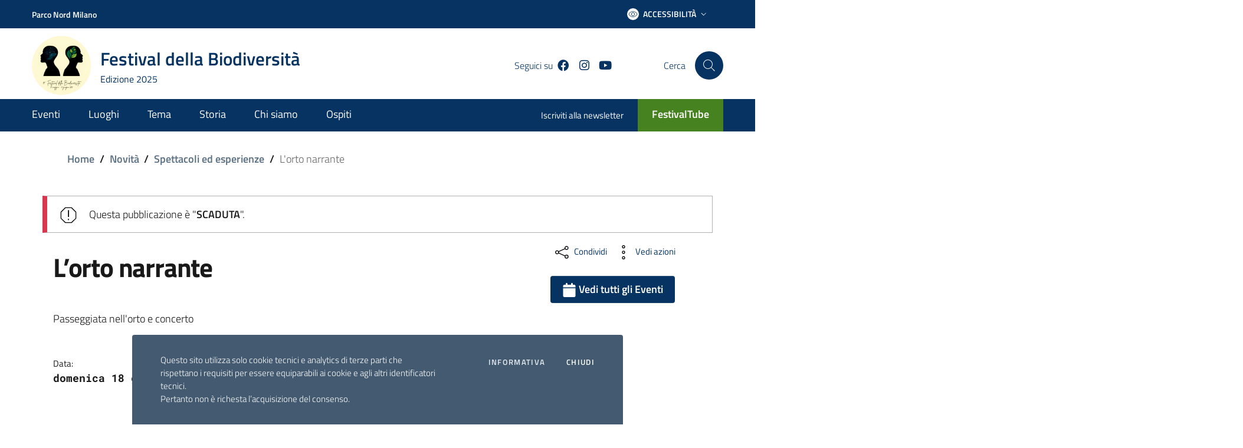

--- FILE ---
content_type: text/html; charset=UTF-8
request_url: https://www.festivalbiodiversita.it/novita/eventi/lorto-narrante/
body_size: 22364
content:
<!DOCTYPE html>
<html lang="it">
   <head>
        <meta charset="UTF-8" />
        <meta name="viewport" content="width=device-width, initial-scale=1, shrink-to-fit=no">

       	   
       <!-- WP HEAD -->
       <title>L&#8217;orto narrante &#8211; Festival della Biodiversità</title>
<meta name='robots' content='max-image-preview:large' />
<link rel="alternate" title="oEmbed (JSON)" type="application/json+oembed" href="https://www.festivalbiodiversita.it/wp-json/oembed/1.0/embed?url=https%3A%2F%2Fwww.festivalbiodiversita.it%2Fnovita%2Feventi%2Florto-narrante%2F" />
<link rel="alternate" title="oEmbed (XML)" type="text/xml+oembed" href="https://www.festivalbiodiversita.it/wp-json/oembed/1.0/embed?url=https%3A%2F%2Fwww.festivalbiodiversita.it%2Fnovita%2Feventi%2Florto-narrante%2F&#038;format=xml" />
<style id='wp-img-auto-sizes-contain-inline-css' type='text/css'>
img:is([sizes=auto i],[sizes^="auto," i]){contain-intrinsic-size:3000px 1500px}
/*# sourceURL=wp-img-auto-sizes-contain-inline-css */
</style>
<style id='wp-emoji-styles-inline-css' type='text/css'>

	img.wp-smiley, img.emoji {
		display: inline !important;
		border: none !important;
		box-shadow: none !important;
		height: 1em !important;
		width: 1em !important;
		margin: 0 0.07em !important;
		vertical-align: -0.1em !important;
		background: none !important;
		padding: 0 !important;
	}
/*# sourceURL=wp-emoji-styles-inline-css */
</style>
<link rel='stylesheet' id='wp-block-library-css' href='https://www.festivalbiodiversita.it/wp-includes/css/dist/block-library/style.min.css?ver=6.9' type='text/css' media='all' />
<style id='global-styles-inline-css' type='text/css'>
:root{--wp--preset--aspect-ratio--square: 1;--wp--preset--aspect-ratio--4-3: 4/3;--wp--preset--aspect-ratio--3-4: 3/4;--wp--preset--aspect-ratio--3-2: 3/2;--wp--preset--aspect-ratio--2-3: 2/3;--wp--preset--aspect-ratio--16-9: 16/9;--wp--preset--aspect-ratio--9-16: 9/16;--wp--preset--color--black: #000000;--wp--preset--color--cyan-bluish-gray: #abb8c3;--wp--preset--color--white: #ffffff;--wp--preset--color--pale-pink: #f78da7;--wp--preset--color--vivid-red: #cf2e2e;--wp--preset--color--luminous-vivid-orange: #ff6900;--wp--preset--color--luminous-vivid-amber: #fcb900;--wp--preset--color--light-green-cyan: #7bdcb5;--wp--preset--color--vivid-green-cyan: #00d084;--wp--preset--color--pale-cyan-blue: #8ed1fc;--wp--preset--color--vivid-cyan-blue: #0693e3;--wp--preset--color--vivid-purple: #9b51e0;--wp--preset--gradient--vivid-cyan-blue-to-vivid-purple: linear-gradient(135deg,rgb(6,147,227) 0%,rgb(155,81,224) 100%);--wp--preset--gradient--light-green-cyan-to-vivid-green-cyan: linear-gradient(135deg,rgb(122,220,180) 0%,rgb(0,208,130) 100%);--wp--preset--gradient--luminous-vivid-amber-to-luminous-vivid-orange: linear-gradient(135deg,rgb(252,185,0) 0%,rgb(255,105,0) 100%);--wp--preset--gradient--luminous-vivid-orange-to-vivid-red: linear-gradient(135deg,rgb(255,105,0) 0%,rgb(207,46,46) 100%);--wp--preset--gradient--very-light-gray-to-cyan-bluish-gray: linear-gradient(135deg,rgb(238,238,238) 0%,rgb(169,184,195) 100%);--wp--preset--gradient--cool-to-warm-spectrum: linear-gradient(135deg,rgb(74,234,220) 0%,rgb(151,120,209) 20%,rgb(207,42,186) 40%,rgb(238,44,130) 60%,rgb(251,105,98) 80%,rgb(254,248,76) 100%);--wp--preset--gradient--blush-light-purple: linear-gradient(135deg,rgb(255,206,236) 0%,rgb(152,150,240) 100%);--wp--preset--gradient--blush-bordeaux: linear-gradient(135deg,rgb(254,205,165) 0%,rgb(254,45,45) 50%,rgb(107,0,62) 100%);--wp--preset--gradient--luminous-dusk: linear-gradient(135deg,rgb(255,203,112) 0%,rgb(199,81,192) 50%,rgb(65,88,208) 100%);--wp--preset--gradient--pale-ocean: linear-gradient(135deg,rgb(255,245,203) 0%,rgb(182,227,212) 50%,rgb(51,167,181) 100%);--wp--preset--gradient--electric-grass: linear-gradient(135deg,rgb(202,248,128) 0%,rgb(113,206,126) 100%);--wp--preset--gradient--midnight: linear-gradient(135deg,rgb(2,3,129) 0%,rgb(40,116,252) 100%);--wp--preset--font-size--small: 13px;--wp--preset--font-size--medium: 20px;--wp--preset--font-size--large: 36px;--wp--preset--font-size--x-large: 42px;--wp--preset--spacing--20: 0.44rem;--wp--preset--spacing--30: 0.67rem;--wp--preset--spacing--40: 1rem;--wp--preset--spacing--50: 1.5rem;--wp--preset--spacing--60: 2.25rem;--wp--preset--spacing--70: 3.38rem;--wp--preset--spacing--80: 5.06rem;--wp--preset--shadow--natural: 6px 6px 9px rgba(0, 0, 0, 0.2);--wp--preset--shadow--deep: 12px 12px 50px rgba(0, 0, 0, 0.4);--wp--preset--shadow--sharp: 6px 6px 0px rgba(0, 0, 0, 0.2);--wp--preset--shadow--outlined: 6px 6px 0px -3px rgb(255, 255, 255), 6px 6px rgb(0, 0, 0);--wp--preset--shadow--crisp: 6px 6px 0px rgb(0, 0, 0);}:where(.is-layout-flex){gap: 0.5em;}:where(.is-layout-grid){gap: 0.5em;}body .is-layout-flex{display: flex;}.is-layout-flex{flex-wrap: wrap;align-items: center;}.is-layout-flex > :is(*, div){margin: 0;}body .is-layout-grid{display: grid;}.is-layout-grid > :is(*, div){margin: 0;}:where(.wp-block-columns.is-layout-flex){gap: 2em;}:where(.wp-block-columns.is-layout-grid){gap: 2em;}:where(.wp-block-post-template.is-layout-flex){gap: 1.25em;}:where(.wp-block-post-template.is-layout-grid){gap: 1.25em;}.has-black-color{color: var(--wp--preset--color--black) !important;}.has-cyan-bluish-gray-color{color: var(--wp--preset--color--cyan-bluish-gray) !important;}.has-white-color{color: var(--wp--preset--color--white) !important;}.has-pale-pink-color{color: var(--wp--preset--color--pale-pink) !important;}.has-vivid-red-color{color: var(--wp--preset--color--vivid-red) !important;}.has-luminous-vivid-orange-color{color: var(--wp--preset--color--luminous-vivid-orange) !important;}.has-luminous-vivid-amber-color{color: var(--wp--preset--color--luminous-vivid-amber) !important;}.has-light-green-cyan-color{color: var(--wp--preset--color--light-green-cyan) !important;}.has-vivid-green-cyan-color{color: var(--wp--preset--color--vivid-green-cyan) !important;}.has-pale-cyan-blue-color{color: var(--wp--preset--color--pale-cyan-blue) !important;}.has-vivid-cyan-blue-color{color: var(--wp--preset--color--vivid-cyan-blue) !important;}.has-vivid-purple-color{color: var(--wp--preset--color--vivid-purple) !important;}.has-black-background-color{background-color: var(--wp--preset--color--black) !important;}.has-cyan-bluish-gray-background-color{background-color: var(--wp--preset--color--cyan-bluish-gray) !important;}.has-white-background-color{background-color: var(--wp--preset--color--white) !important;}.has-pale-pink-background-color{background-color: var(--wp--preset--color--pale-pink) !important;}.has-vivid-red-background-color{background-color: var(--wp--preset--color--vivid-red) !important;}.has-luminous-vivid-orange-background-color{background-color: var(--wp--preset--color--luminous-vivid-orange) !important;}.has-luminous-vivid-amber-background-color{background-color: var(--wp--preset--color--luminous-vivid-amber) !important;}.has-light-green-cyan-background-color{background-color: var(--wp--preset--color--light-green-cyan) !important;}.has-vivid-green-cyan-background-color{background-color: var(--wp--preset--color--vivid-green-cyan) !important;}.has-pale-cyan-blue-background-color{background-color: var(--wp--preset--color--pale-cyan-blue) !important;}.has-vivid-cyan-blue-background-color{background-color: var(--wp--preset--color--vivid-cyan-blue) !important;}.has-vivid-purple-background-color{background-color: var(--wp--preset--color--vivid-purple) !important;}.has-black-border-color{border-color: var(--wp--preset--color--black) !important;}.has-cyan-bluish-gray-border-color{border-color: var(--wp--preset--color--cyan-bluish-gray) !important;}.has-white-border-color{border-color: var(--wp--preset--color--white) !important;}.has-pale-pink-border-color{border-color: var(--wp--preset--color--pale-pink) !important;}.has-vivid-red-border-color{border-color: var(--wp--preset--color--vivid-red) !important;}.has-luminous-vivid-orange-border-color{border-color: var(--wp--preset--color--luminous-vivid-orange) !important;}.has-luminous-vivid-amber-border-color{border-color: var(--wp--preset--color--luminous-vivid-amber) !important;}.has-light-green-cyan-border-color{border-color: var(--wp--preset--color--light-green-cyan) !important;}.has-vivid-green-cyan-border-color{border-color: var(--wp--preset--color--vivid-green-cyan) !important;}.has-pale-cyan-blue-border-color{border-color: var(--wp--preset--color--pale-cyan-blue) !important;}.has-vivid-cyan-blue-border-color{border-color: var(--wp--preset--color--vivid-cyan-blue) !important;}.has-vivid-purple-border-color{border-color: var(--wp--preset--color--vivid-purple) !important;}.has-vivid-cyan-blue-to-vivid-purple-gradient-background{background: var(--wp--preset--gradient--vivid-cyan-blue-to-vivid-purple) !important;}.has-light-green-cyan-to-vivid-green-cyan-gradient-background{background: var(--wp--preset--gradient--light-green-cyan-to-vivid-green-cyan) !important;}.has-luminous-vivid-amber-to-luminous-vivid-orange-gradient-background{background: var(--wp--preset--gradient--luminous-vivid-amber-to-luminous-vivid-orange) !important;}.has-luminous-vivid-orange-to-vivid-red-gradient-background{background: var(--wp--preset--gradient--luminous-vivid-orange-to-vivid-red) !important;}.has-very-light-gray-to-cyan-bluish-gray-gradient-background{background: var(--wp--preset--gradient--very-light-gray-to-cyan-bluish-gray) !important;}.has-cool-to-warm-spectrum-gradient-background{background: var(--wp--preset--gradient--cool-to-warm-spectrum) !important;}.has-blush-light-purple-gradient-background{background: var(--wp--preset--gradient--blush-light-purple) !important;}.has-blush-bordeaux-gradient-background{background: var(--wp--preset--gradient--blush-bordeaux) !important;}.has-luminous-dusk-gradient-background{background: var(--wp--preset--gradient--luminous-dusk) !important;}.has-pale-ocean-gradient-background{background: var(--wp--preset--gradient--pale-ocean) !important;}.has-electric-grass-gradient-background{background: var(--wp--preset--gradient--electric-grass) !important;}.has-midnight-gradient-background{background: var(--wp--preset--gradient--midnight) !important;}.has-small-font-size{font-size: var(--wp--preset--font-size--small) !important;}.has-medium-font-size{font-size: var(--wp--preset--font-size--medium) !important;}.has-large-font-size{font-size: var(--wp--preset--font-size--large) !important;}.has-x-large-font-size{font-size: var(--wp--preset--font-size--x-large) !important;}
/*# sourceURL=global-styles-inline-css */
</style>

<style id='classic-theme-styles-inline-css' type='text/css'>
/*! This file is auto-generated */
.wp-block-button__link{color:#fff;background-color:#32373c;border-radius:9999px;box-shadow:none;text-decoration:none;padding:calc(.667em + 2px) calc(1.333em + 2px);font-size:1.125em}.wp-block-file__button{background:#32373c;color:#fff;text-decoration:none}
/*# sourceURL=/wp-includes/css/classic-themes.min.css */
</style>
<link rel='stylesheet' id='bootstrap-italia-css' href='https://www.festivalbiodiversita.it/wp-content/themes/si-agid-pa-theme/assets/lib/bootstrap-italia/css/bootstrap-italia.min.css?ver=6.9' type='text/css' media='all' />
<link rel='stylesheet' id='splide-carousel-css' href='https://www.festivalbiodiversita.it/wp-content/themes/si-agid-pa-theme/assets/lib/bootstrap-italia/css/vendor/splide-core.min.css?ver=6.9' type='text/css' media='all' />
<link rel='stylesheet' id='fontawesome-css' href='https://www.festivalbiodiversita.it/wp-content/themes/si-agid-pa-theme/assets/lib/fontawesome-web/css/all.min.css?ver=6.9' type='text/css' media='all' />
<link rel='stylesheet' id='bootstrap-css' href='https://www.festivalbiodiversita.it/wp-content/themes/si-agid-pa-theme/assets/lib/bootstrap-icons/css/bootstrap-icons.min.css?ver=6.9' type='text/css' media='all' />
<link rel='stylesheet' id='siagidpa-css' href='https://www.festivalbiodiversita.it/wp-content/themes/si-agid-pa-theme/style.css?ver=6.9' type='text/css' media='all' />
<link rel='stylesheet' id='ekit-widget-styles-css' href='https://www.festivalbiodiversita.it/wp-content/plugins/elementskit-lite/widgets/init/assets/css/widget-styles.css?ver=3.7.7' type='text/css' media='all' />
<link rel='stylesheet' id='ekit-responsive-css' href='https://www.festivalbiodiversita.it/wp-content/plugins/elementskit-lite/widgets/init/assets/css/responsive.css?ver=3.7.7' type='text/css' media='all' />
<link rel='stylesheet' id='elementor-frontend-css' href='https://www.festivalbiodiversita.it/wp-content/plugins/elementor/assets/css/frontend.min.css?ver=3.33.2' type='text/css' media='all' />
<link rel='stylesheet' id='widget-icon-list-css' href='https://www.festivalbiodiversita.it/wp-content/plugins/elementor/assets/css/widget-icon-list.min.css?ver=3.33.2' type='text/css' media='all' />
<link rel='stylesheet' id='eael-general-css' href='https://www.festivalbiodiversita.it/wp-content/plugins/essential-addons-for-elementor-lite/assets/front-end/css/view/general.min.css?ver=6.5.3' type='text/css' media='all' />
<script type="text/javascript" src="https://www.festivalbiodiversita.it/wp-includes/js/jquery/jquery.min.js?ver=3.7.1" id="jquery-core-js"></script>
<script type="text/javascript" src="https://www.festivalbiodiversita.it/wp-includes/js/jquery/jquery-migrate.min.js?ver=3.4.1" id="jquery-migrate-js"></script>
<script type="text/javascript" src="https://www.festivalbiodiversita.it/wp-content/themes/si-agid-pa-theme/assets/lib/modernizr/modernizr.js" id="modernizr-js"></script>
<script type="text/javascript" src="https://www.festivalbiodiversita.it/wp-content/themes/si-agid-pa-theme/assets/lib/jquery/jquery.min.js" id="jquery-italia-js"></script>
<script type="text/javascript" src="https://www.festivalbiodiversita.it/wp-content/themes/si-agid-pa-theme/assets/pre-script.js" id="pre-script-js"></script>
<script type="text/javascript" src="https://www.festivalbiodiversita.it/wp-content/themes/si-agid-pa-theme/assets/lib/jquery/jquery-ui.min.js" id="jquery-ui-italia-js"></script>
<link rel="https://api.w.org/" href="https://www.festivalbiodiversita.it/wp-json/" /><link rel="alternate" title="JSON" type="application/json" href="https://www.festivalbiodiversita.it/wp-json/wp/v2/eventi/9774" /><link rel="EditURI" type="application/rsd+xml" title="RSD" href="https://www.festivalbiodiversita.it/xmlrpc.php?rsd" />
<meta name="generator" content="WordPress 6.9" />
<link rel='shortlink' href='https://www.festivalbiodiversita.it/?p=9774' />
	<style>
        a.back-to-top{
            background-color: #063362 !important;
        }

        a.back-to-top .icon-light{
            fill: #063362;
        }

        .link-list-wrapper ul li a span, .link-list-wrapper ul li a:hover span{
            color: #063362;
        }

        .link-list-wrapper ul li a:hover:not(.disabled) .icon {
            fill: #063362;
        }

        .link-list-wrapper ul li a:hover:not(.disabled) span {
            color: #063362;
        }

        blockquote {
            border-left: 5px solid #063362;
            padding-left: 24px;
        }

        .pagination .page-item .page-link[aria-current] {
            color: #fff;
            background-color: #063362;
            border: 1px solid #063362;
            pointer-events: none;
        }

        .pagination .page-item .page-link:hover {
            color: #063362;
            background-color: transparent;
        }

        a, a:hover{
            color: #063362;
        }

        .navbar.it-navscroll-wrapper .link-list-wrapper ul li a span {
            color: #063362;
        }

        .navbar.it-navscroll-wrapper .link-list-wrapper ul li a.active span {
            color: #063362;
        }

        .navbar.it-navscroll-wrapper .link-list-wrapper ul li a.active {
            border-left: 2px solid #063362;
        }

        .text-primary, a.text-primary, a.text-primary:hover, .text-primary:hover, .text-primary:visited, a.text-primary:visited, a.text-primary:focus, .text-primary:focus{
            color: #063362 !important;
        }

        .text-secondary, a.text-secondary{
            color: #063362;
        }

        .bg-primary{
            background-color: #063362;
        }

        .bg-primary{
            background-color: ;
        }

        .btn-primary {
            background-color: #063362;
            border-color: #063362;
        }

        .btn-primary:hover {
            background-color: #063362;
            border-color: #063362;
            opacity: 0.8;
			color: #fff !important;
        }

		.btn-outline-primary.btn-primary{
			color: #fff !important;
		}

        .nav-tabs .nav-item.show .nav-link, .nav-tabs .nav-link.active {
            border-bottom-color: #063362;
            color: #063362;
        }

        .nav-tabs .nav-link:hover {
            color: #063362;
        }

        .form-check [type="checkbox"]:checked + label::after {
            border-color: #063362;
            background-color: #063362;
        }

        .btn-outline-primary {
            color: #063362 !important;
            -webkit-box-shadow: inset 0 0 0 1px #063362;
            box-shadow: inset 0 0 0 1px #063362;
        }

        .btn-outline-primary:hover {
            background-color: #063362;
            border-color: #063362;
            box-shadow: inset 0 0 0 1px #063362;
            color: #ffffff !important;
        }

		svg.icon.icon-primary{
			fill: #063362 !important;
		}

        .it-list-wrapper .it-list a .it-rounded-icon svg {
            fill: #063362 !important;
        }

        .btn-secondary {
            background-color: #063362;
            border-color: #063362;
        }

        .btn-secondary:hover {
            background-color: #063362;
            border-color: #063362;
            opacity: 0.8;
        }

        .btn-outline-secondary {
            color: #063362;
            -webkit-box-shadow: inset 0 0 0 1px #063362;
            box-shadow: inset 0 0 0 1px #063362;

        }

        .btn-outline-secondary:hover {
            background-color: #063362;
            border-color: #063362;
            color: #ffffff;
        }

        .btn-accent {
            background-color: #063362;
            border-color: #063362;
            opacity: 1;
        }

        .btn-accent:hover {
            background-color: #063362;
            border-color: #063362;
            opacity: 0.8;
        }

        .btn-outline-accent {
            color: #063362;
            -webkit-box-shadow: inset 0 0 0 1px #063362;
            box-shadow: inset 0 0 0 1px #063362;
        }

        .btn-outline-accent:hover {
            background-color: #063362;
            border-color: #063362;
            color: #ffffff;
        }

        .text-accent, a.text-accent{
            color: #063362;
        }

        .chip-accent{
            background-color: #063362;
            border-color: #063362;
        }

        .chip-accent span{
            color: #ffffff !important;
        }

        .chip-accent:hover{
            background-color: #ffffff !important;;
            border-color: #063362 !important;
        }

         .chip-accent:hover span{
             color: #063362 !important;
        }

        .progress-bar{
            background-color: #063362;
        }

        .bg-accent{
            background-color: #063362;
        }

        .btn:focus {
            outline: 5px solid #063362 !important;
        }

        .badge-accent{
            background-color: #063362;
            color: #fff;
        }

        .badge-danger{
            background-color: #d9364f;
            color: #fff;
        }

        .border-accent{
            border-color: #063362;
        }

		.icon-primary {
			fill: #063362;
		}

		.icon-secondary {
			fill: #063362;
		}

		.icon-accent {
			fill: #063362;
		}

        .it-calendar-wrapper .it-header-block-title{
            background-color: #063362;
        }

        .it-hero-wrapper{
            background-color: ;
        }

		.chip.chip-primary {
			background-color: transparent;
			border-color: #063362;
			color: #063362;
		}

		.chip.chip-primary > .chip-label {
			color: #063362;
		}

		.chip.chip-primary:hover {
			background-color: #063362;
			border-color: #063362;
		}

		a.read-more{
			color: #063362;
		}

		a.read-more .icon {
			margin-left: 8px;
			fill: #063362;
		}

        .chip.chip-secondary.selected{
            background-color: #5c6f82;
            border-color: #5c6f82;
        }

        .chip.chip-secondary.selected span{
            color: #fff;
        }

        .callout .rating > input:checked ~ label svg,
        .callout .rating:not(:checked) > label:hover svg,
        .callout .rating:not(:checked) > label:hover ~ label svg {
            fill: #063362;
        }

        .callout .rating:not(:checked) > label:hover svg, .callout .rating:not(:checked) > label:hover ~ label svg, .callout .rating > input:checked + label:hover + svg, .callout .rating > input:checked ~ label svg, .callout .rating > input:checked ~ label:hover + svg, .callout .rating > input:checked ~ label:hover ~ label + svg, .callout .rating > label:hover ~ input:checked ~ label + svg {
            fill: #063362;
        }

	</style>
		<style>
		.it-header-center-wrapper{
            background-color: #fff !important;
        }

        .it-header-center-wrapper .it-brand-text{
            color: #063362 !important;
        }

		.it-header-center-wrapper .it-socials span{
			color: #063362 !important;
		}

        header .it-header-center-wrapper #headerHomeSearchLabel {
            color: #063362 !important;
        }

        .it-header-center-wrapper .header-slim-right-zone{
            background-color: #fff !important;
        }

        .it-header-center-wrapper.header-slim-right-zone .rounded-icon{
            background-color: #063362 !important;
        }

        .it-header-center-wrapper.header-slim-right-zone .rounded-icon .icon{
            fill: #fff !important;
        }

        .it-header-center-wrapper .header-slim-right-zone span{
            color: #063362 !important;
        }

		.it-header-slim-wrapper .it-header-slim-wrapper-content .header-slim-right-zone .btn-area-personale{
            background-color: #fff !important;
            border-color: #fff !important;
        }

		.it-header-slim-wrapper .it-header-slim-wrapper-content .header-slim-right-zone .btn-area-personale svg.icon{
            fill: #ffffff !important;
        }

		.it-header-slim-wrapper .it-header-slim-wrapper-content .header-slim-right-zone .btn-area-personale .rounded-icon{
            background-color: #063362 !important;
        }

		.it-header-slim-wrapper .it-header-slim-wrapper-content .header-slim-right-zone .btn-area-personale span{
            color: #063362 !important;
        }

        .it-header-center-wrapper .it-header-center-content-wrapper .it-search-wrapper a.rounded-icon {
            background-color: #063362;
        }

        .it-header-center-wrapper .it-header-center-content-wrapper .it-search-wrapper a.rounded-icon svg, .it-header-center-wrapper .it-header-center-content-wrapper .it-search-wrapper a.rounded-icon:hover svg {
            fill: #fff;
        }

		.it-header-slim-wrapper{
			background-color: #063362 !important;
		}

		.it-header-slim-wrapper .header-slim-right-zone .dropdown-menu span{
			color: #063362 !important;
		}

		.it-header-slim-wrapper a{
			color: #ffffff !important;
		}

		.it-header-slim-wrapper .header-slim-right-zone #dropdown-accessibility svg{
			fill: #ffffff !important;
		}

		.it-header-slim-wrapper .header-slim-right-zone #dropdown-accessibility.btn-icon .rounded-icon{
			background-color: #ffffff !important;
		}

		.it-header-slim-wrapper .header-slim-right-zone #dropdown-accessibility .rounded-icon svg{
			fill: #063362 !important;
		}

		.it-header-slim-wrapper .header-slim-right-zone #dropdown-accessibility span{
			color: #ffffff !important;
		}

		.it-header-wrapper .it-nav-wrapper .it-header-navbar-wrapper{
			background-color: #063362 !important;
		}
		
		.it-header-wrapper .it-nav-wrapper .it-header-navbar-wrapper a{
			color: #ffffff !important;
		}

		.it-header-wrapper .it-nav-wrapper .it-header-navbar-wrapper ul.dropdown-menu a, .it-header-wrapper .it-nav-wrapper .it-header-navbar-wrapper ul.dropdown-menu a:hover, .it-header-wrapper .it-nav-wrapper .it-header-navbar-wrapper ul.dropdown-menu a:visited{
			color: #063362 !important;
		}

		/* Medium devices (tablets, less than 992px) */
		@media (max-width: 991.98px) { 
			.navbar .navbar-collapsable .menu-wrapper ul.navbar-nav li.nav-item a {
				color: #063362 !important;
			}
			.navbar .navbar-collapsable .navbar-nav > li.nav-item a:visited {
				color: #063362 !important;
			}

			.it-header-center-wrapper .it-header-center-content-wrapper .it-search-wrapper a.rounded-icon {
				background-color: #fff !important;
			}

			.it-header-center-wrapper .it-header-center-content-wrapper .it-search-wrapper a.rounded-icon {
				background-color: #fff !important;
			}

			.it-header-center-wrapper .it-header-center-content-wrapper .it-search-wrapper a.rounded-icon svg, .it-header-center-wrapper .it-header-center-content-wrapper .it-search-wrapper a.rounded-icon:hover svg {
				fill: #063362 !important;
			}

		}

	</style>
		<style>

		.it-footer-main{
			background-color: #063362 !important;
		}

		.it-footer-main p, .it-footer-main span{
			color: #ffffff !important;
		}

		.it-footer-main a, .it-footer-main a:hover, .it-footer-main a:visited{
			color: #ffffff !important;
		}

		.it-footer-small-prints {
			background-color: #175030 !important;
		}

		.it-footer-small-prints a, .it-footer-small-prints span, .it-footer-small-prints p, .it-footer-small-prints small{
			color: #ffffff !important;
		}

	</style>
	    <style>
        section#allerta{
            background-color: #f90 !important;
        }

        section#allerta a, section#allerta a:visited{
            color: #fff !important;
        }

        section#allerta p{
            color: #fff !important;
        }
    </style>
    <style>

        section#argomenti .section.section-background-header::before {
            background-color: #06c !important;
        }

        section#argomenti .row-title p.h3{
            color: #fff !important;
        } 

        section#argomenti .card{
            background-color: #fff !important;
        } 

        section#argomenti .card .link-list-wrapper ul li a span,section#argomenti .card .link-list-wrapper ul li a:visited span, section#argomenti .card .link-list-wrapper ul li a:hover span{
            color: #06c !important;
        }

        section#argomenti .card .link-list-wrapper ul li a svg.icon{
            fill: #06c !important;
        }

        section#argomenti .card .category-top svg.icon{
            fill: #000 !important;
        }

        section#argomenti .card .card-title{
            color: #000 !important;
        }

        section#argomenti .card a.read-more{
            color: #06c !important;
        }

        section#argomenti .card a.read-more svg.icon{
            fill: #06c !important;
        }

        section#argomenti .chip {
            background-color: transparent;
            border-color: #06c !important;
            color: #06c !important;
        }

        section#argomenti .chip > .chip-label {
            background-color: transparent;
            border-color: #06c !important;
            color: #06c !important;
        }

        section#argomenti .chip:hover {
            background-color: #06c !important;
            border-color: #06c !important;
        }

        section#argomenti .chip:hover > .chip-label {
            color: #fff !important;
        }

        section#argomenti .btn {
            background-color: #06c !important;
            color: #fff !important;
        } 
            
    </style>
    <style>

        section#avvisi, section#avvisi .section{
            background-color: #e6ecf2 !important;
        }

        section#avvisi .row-title p.h3{
            color: #000 !important;
        } 

        section#avvisi .card{
            background-color: transparent !important;
        } 

        section#avvisi a, section#avvisi a:visited{
            color: #06c !important;
        }

        section#avvisi .btn {
            background-color: #06c !important;
            color: #fff !important;
        } 

        section#avvisi .category-top span{
            color: #06c !important;
        }

        section#avvisi .category-top svg.icon{
            fill: #06c !important;
        }

        section#avvisi .card .card-body, section#avvisi .card span.read-more{
            color: #000 !important;
        }
    
    </style>
    <style>

        section#cerca .section.section-background-header::before {
            background-color: #06c !important;
        }

        section#cerca .input-group svg.icon{
            fill: #000 !important;
        }

        section#cerca .input-group .input-group-text {
            border-bottom: 0;
        }

        section#cerca .input-group #home-input-search{
            color: #000 !important;
            border-bottom: 0;
        }

        section#cerca a.btn{
            background-color: #06c !important;
            border-color: #06c !important;
        }

        section#cerca a.btn:hover{
            background-color: #fff !important;
            border-color: #06c !important;
            opacity: 1;
            color: #06c !important;
        }

    </style>
    <style>

        section#collegamenti, section#collegamenti>.section {
            background-color: transparent !important;
        }

        section#collegamenti .row-title p.h3{
            color: #000 !important;
        } 

        section#collegamenti .card{
            background-color: #0066cc;
        } 

        section#collegamenti .btn {
            background-color: #06c !important;
            color: #fff !important;
        } 

    </style>
    <style>

        section#comunicati-stampa, section#comunicati-stampa .section{
            background-color: #ebeced !important;
        }

        section#comunicati-stampa .row-title p.h3{
            color: #000 !important;
        } 

        section#comunicati-stampa .card{
            background-color: transparent !important;
        } 

        section#comunicati-stampa a, section#comunicati-stampa a:visited{
            color: #06c !important;
        }

        section#comunicati-stampa a.btn {
            background-color: #06c !important;
        } 

        section#comunicati-stampa a.btn span, section#comunicati-stampa a.btn:visited span {
            color: #fff !important;
        } 

        section#comunicati-stampa .category-top span{
            color: #06c !important;
        }

        section#comunicati-stampa .category-top svg.icon{
            fill: #06c !important;
        }
    
    </style>
    <style>

        section#calendario{
            background-color: transparent !important;
        }

        section#calendario .row-title p.h3{
            color: #000 !important;
        } 

        section#calendario .it-calendar-wrapper a, section#calendario .it-calendar-wrapper a:visited, section#calendario .it-calendar-wrapper a > span{
            color: #063362 !important;
        }

        section#calendario .it-calendar-wrapper a.btn.btn-accent > span{
            color: #fff !important;
        }

        section#calendario .it-calendar-wrapper .it-header-block-title{
            background-color: #063362 !important;
        }

        section#calendario .card p{
            color: #000 !important;
        }

        section#calendario .it-carousel-wrapper .owl-dots .owl-dot{
            background: #063362 !important;
        }
    
    </style>
    <style>

        section#gallerie{
            background-color: #0066cc !important;
        }

        section#gallerie .row-title p.h3{
            color: #ffffff !important;
        } 

        section#gallerie .card{
            background-color: #0066cc !important;
        } 

        section#gallerie .card a span{
            color: #ffffff !important;
        }

        section#gallerie .card a:hover{
            color: #ffffff !important;
        }

        section#gallerie .card .card-text{
            color: #ffffff !important;
        }

        section#gallerie .card .card-text svg{
            fill: #ffffff !important;
        }

        section#gallerie .it-carousel-wrapper .owl-dots .owl-dot{
            background: #ffffff !important;
        }
    
        section#gallerie a.btn, section#gallerie a.btn:visited {
            background-color: #0066cc !important;
            color: #fff !important;
        } 

    </style>
    <style>

        section#hai-bisogno-di-aiuto .section.section-background-header::before {
            background-color: #06c !important;
        }

        section#hai-bisogno-di-aiuto .row-title p.h3{
            color: #fff !important;
        } 

        section#hai-bisogno-di-aiuto .card{
            background-color: #fff !important;
        } 

        section#hai-bisogno-di-aiuto a, section#hai-bisogno-di-aiuto a:visited{
            color: #06c !important;
        }

        section#hai-bisogno-di-aiuto .card a.read-more{
            color: #06c !important;
        }

        section#hai-bisogno-di-aiuto .card a.read-more svg.icon{
            fill: #06c !important;
        }


    </style>
    <style>

        section#notizie, section#notizie .section{
            background-color: #e6ecf2 !important;
        }

        section#notizie .row-title p.h3{
            color: #000 !important;
        } 

        section#notizie .card{
            background-color: #fff !important;
        } 

        section#notizie a, section#notizie a:visited{
            color: #175030 !important;
        }

        section#notizie a.btn, section#notizie a.btn:visited {
            background-color: #175030 !important;
            color: #fff !important;
        } 

        section#notizie .category-top span{
            color: #175030 !important;
        }

        section#notizie .category-top svg.icon{
            fill: #175030 !important;
        }

        section#notizie .card .card-text, section#notizie .card span.read-more{
            color: #000 !important;
        }
    
    </style>
    <style>
        section#primo-piano-in-evidenza{
            background-color: #fff !important;
        }

        section#primo-piano-in-evidenza a, section#primo-piano-in-evidenza a:visited, section#primo-piano-in-evidenza a > span{
            color: #063362 !important;
        }

        section#primo-piano-in-evidenza .it-carousel-wrapper .owl-dots .owl-dot{
            background: #063362 !important;
        }

        section#primo-piano-in-evidenza svg.icon{
            fill: #063362 !important;
        }

        section#primo-piano-in-evidenza .chip .chip-label{
            color: #063362 !important;
        }

        section#primo-piano-in-evidenza .chip:hover .chip-label{
            color: #fff !important;
        }

        section#primo-piano-in-evidenza p, section#primo-piano-in-evidenza span{
            color: #000 !important;
        }

        section#primo-piano-in-evidenza .category-top a, section#primo-piano-in-evidenza .category-top a:visited, section#primo-piano-in-evidenza .category-top a > span{
            color: #435a70 !important;
        }

        section#primo-piano-in-evidenza .category-top svg.icon{
            fill: #435a70 !important;
        }

        section#primo-piano{
            background-color: transparent !important;
        }

        section#primo-piano a, section#primo-piano a:visited, section#primo-piano a > span{
            color: #063362 !important;
        }

        section#primo-piano svg.icon{
            fill: #063362 !important;
        }

        section#primo-piano p, section#primo-piano span{
            color: #000 !important;
        }

        section#primo-piano .category-top a, section#primo-piano .category-top a:visited, section#primo-piano .category-top a > span{
            color: #435a70 !important;
        }

        section#primo-piano .category-top svg.icon{
            fill: #435a70 !important;
        }
    </style>
    <style>

        section#siti-tematici, section#siti-tematici>.section {
            background-color: transparent !important;
        }

        section#siti-tematici .row-title p.h3{
            color: #000 !important;
        } 

        section#siti-tematici .card{
            background-color: #0066cc;
        } 

        section#siti-tematici .btn {
            background-color: #06c !important;
            color: #fff !important;
        } 

    </style>
	<style>
		
	</style>
<meta property="og:locale" content="it_IT" /><meta property="og:type" content="article" /><meta property="og:title" content="L&#8217;orto narrante | Festival della Biodiversità" /><meta property="og:description" content="Passeggiata nell&#039;orto A passeggio per l&#039;orto ascoltando storie di mele, patate, mais, pomodori e legumi per riflettere insieme su biodiversità, sostenibilità e interculture. A seguire&hellip;" /><meta property="og:url" content="https://www.festivalbiodiversita.it/novita/eventi/lorto-narrante/" /><meta property="og:site_name" content="Festival della Biodiversità" /><meta property="og:image" content="https://www.festivalbiodiversita.it/wp-content/uploads/2023/06/ORTO_NARRANTE_WEB.png" /><meta name="twitter:card" content="summary_large_image" /><meta name="generator" content="Elementor 3.33.2; features: additional_custom_breakpoints; settings: css_print_method-external, google_font-enabled, font_display-auto">
			<style>
				.e-con.e-parent:nth-of-type(n+4):not(.e-lazyloaded):not(.e-no-lazyload),
				.e-con.e-parent:nth-of-type(n+4):not(.e-lazyloaded):not(.e-no-lazyload) * {
					background-image: none !important;
				}
				@media screen and (max-height: 1024px) {
					.e-con.e-parent:nth-of-type(n+3):not(.e-lazyloaded):not(.e-no-lazyload),
					.e-con.e-parent:nth-of-type(n+3):not(.e-lazyloaded):not(.e-no-lazyload) * {
						background-image: none !important;
					}
				}
				@media screen and (max-height: 640px) {
					.e-con.e-parent:nth-of-type(n+2):not(.e-lazyloaded):not(.e-no-lazyload),
					.e-con.e-parent:nth-of-type(n+2):not(.e-lazyloaded):not(.e-no-lazyload) * {
						background-image: none !important;
					}
				}
			</style>
					<style type="text/css" id="wp-custom-css">
			.it-header-center-wrapper .it-header-center-content-wrapper .it-brand-wrapper a .icon {
  width: auto !important;
}

.it-footer-main .it-brand-wrapper a .icon {
  width: auto !important;
}

section#primo-piano a, section#primo-piano a:visited, section#primo-piano a > span.text-white {
  color: #fff !important;
}

ul#menu-argomenti-menu li:last-child{
	background-color: #478221;
	padding-right: 24px;
}

#home-widget-1 .section.py-5{
	padding: 0 !important;
}

.card-wrapper.card-overlapping {
  margin-top: 32px;
}

.figure {
	display: none !important;
}

.it-header-center-wrapper .it-header-center-content-wrapper .it-brand-wrapper a .icon {
    height: 100px;
}

#footer .it-brand-wrapper img{
  height: 150px;
}		</style>
		
       
       <link rel="apple-touch-icon" sizes="57x57" href="https://www.festivalbiodiversita.it/wp-content/themes/si-agid-pa-theme-parconord/assets/favicon/apple-icon-57x57.png">
       <link rel="apple-touch-icon" sizes="60x60" href="https://www.festivalbiodiversita.it/wp-content/themes/si-agid-pa-theme-parconord/assets/favicon/apple-icon-60x60.png">
       <link rel="apple-touch-icon" sizes="72x72" href="https://www.festivalbiodiversita.it/wp-content/themes/si-agid-pa-theme-parconord/assets/favicon/apple-icon-72x72.png">
       <link rel="apple-touch-icon" sizes="76x76" href="https://www.festivalbiodiversita.it/wp-content/themes/si-agid-pa-theme-parconord/assets/favicon/apple-icon-76x76.png">
       <link rel="apple-touch-icon" sizes="114x114" href="https://www.festivalbiodiversita.it/wp-content/themes/si-agid-pa-theme-parconord/assets/favicon/apple-icon-114x114.png">
       <link rel="apple-touch-icon" sizes="120x120" href="https://www.festivalbiodiversita.it/wp-content/themes/si-agid-pa-theme-parconord/assets/favicon/apple-icon-120x120.png">
       <link rel="apple-touch-icon" sizes="144x144" href="https://www.festivalbiodiversita.it/wp-content/themes/si-agid-pa-theme-parconord/assets/favicon/apple-icon-144x144.png">
       <link rel="apple-touch-icon" sizes="152x152" href="https://www.festivalbiodiversita.it/wp-content/themes/si-agid-pa-theme-parconord/assets/favicon/apple-icon-152x152.png">
       <link rel="apple-touch-icon" sizes="180x180" href="https://www.festivalbiodiversita.it/wp-content/themes/si-agid-pa-theme-parconord/assets/favicon/apple-icon-180x180.png">
       <link rel="icon" type="image/png" sizes="192x192"  href="https://www.festivalbiodiversita.it/wp-content/themes/si-agid-pa-theme-parconord/assets/favicon/android-icon-192x192.png">
       <link rel="icon" type="image/png" sizes="32x32" href="https://www.festivalbiodiversita.it/wp-content/themes/si-agid-pa-theme-parconord/assets/favicon/favicon-32x32.png">
       <link rel="icon" type="image/png" sizes="96x96" href="https://www.festivalbiodiversita.it/wp-content/themes/si-agid-pa-theme-parconord/assets/favicon/favicon-96x96.png">
       <link rel="icon" type="image/png" sizes="16x16" href="https://www.festivalbiodiversita.it/wp-content/themes/si-agid-pa-theme-parconord/assets/favicon/favicon-16x16.png">

       <script>

           (function($){
               $(function(){
                   jQuery(window).scroll(function() {
                       if(jQuery(".it-header-sticky").hasClass('is-sticky')) {
                           if (jQuery('#wpadminbar')[0]) {
                               jQuery('.it-header-navbar-wrapper').css('top', '32px !important')
                           }
                       }else{
                           jQuery('.it-header-navbar-wrapper').css('top', '0')
                       }
                    });

                   jQuery(document).ready(function () {
                       jQuery('#cercaModal').on('shown.bs.modal', function() {
                           jQuery('#input-search').trigger('focus');
                       });
                   });

                   jQuery('a[href*="#"]:not([href="#"])').click(function() {

                       if (location.pathname.replace(/^\//, '') == this.pathname.replace(/^\//, '') && location.hostname == this.hostname) {
                           var target = $(this.hash);

                           var headerHeight = jQuery( ".it-header-wrapper" ).height();

                           target = target.length ? target : jQuery('[name=' + this.hash.slice(1) + ']');
                           if (target.length) {
                               jQuery('html, body').animate({
                                   scrollTop: target.offset().top - headerHeight - 100
                               }, 1000);
                           }
                       }
                   });

                });
           })(jQuery);
       </script>
       	   	   
	   <script> var _paq = window._paq = window._paq || []; /* tracker methods like "setCustomDimension" should be called before "trackPageView" */ _paq.push(['trackPageView']); _paq.push(['enableLinkTracking']); (function() { var u="https://ingestion.webanalytics.italia.it/"; _paq.push(['setTrackerUrl', u+'matomo.php']); _paq.push(['setSiteId', '39947']); var d=document, g=d.createElement('script'), s=d.getElementsByTagName('script')[0]; g.async=true; g.src=u+'matomo.js'; s.parentNode.insertBefore(g,s); })(); </script> <!-- End Matomo Code -->
   </head>

   <body class="wp-singular eventi-template-default single single-eventi postid-9774 wp-theme-si-agid-pa-theme wp-child-theme-si-agid-pa-theme-parconord elementor-default elementor-kit-92">

   <div class="cookiebar">
	<p id="testo-cookiebar">Questo sito utilizza solo cookie tecnici e analytics di terze parti che rispettano i requisiti per essere equiparabili ai cookie e agli altri identificatori tecnici.<br/> Pertanto non è richesta l’acquisizione del consenso.</p>
	<div class="cookiebar-buttons">
		<a id="cookiebar-link" href="/cookie-policy" class="cookiebar-btn" aria-label="Preferenze di gestione dei cookie" aria-labelledby="testo-cookiebar">Informativa</a>
		<label id="cookiebarAccettazioneLabel" class="d-none">Chiudi</label>
					<a data-accept="cookiebar" class="cookiebar-btn cookiebar-confirm" aria-label="Accetto la cookie policy" aria-labelledby="cookiebarAccettazioneLabel">Chiudi</a>
			</div>
</div>
   <header id="header" class="it-header-wrapper it-header-sticky">
           <div class="it-header-slim-wrapper bg-primary">
             <div class="container">
               <div class="row">
                 <div class="col-12">
                   <div class="it-header-slim-wrapper-content">
					                                                       <a class="d-lg-block navbar-brand text-white font-weight-semibold" href="https://parconord.milano.it/" aria-label="Parco Nord Milano" aria-labelledby="headerEnteAppartenenzaLabel"><span id="headerEnteAppartenenzaLabel">Parco Nord Milano</span></a>
                        
                        <div class="header-slim-right-zone">
                            <div class="dropdown">
                                <a class="btn btn-icon btn-full dropdown-toggle" href="#" id="dropdown-accessibility" data-toggle="dropdown" aria-haspopup="true" aria-expanded="false">
                                    <span class="rounded-icon">
                                        <svg class="icon icon-primary notrasform">
                                        <use xlink:href="https://www.festivalbiodiversita.it/wp-content/themes/si-agid-pa-theme/assets/lib/bootstrap-italia/svg/sprite.svg#it-password-visible"></use>
                                        </svg>
                                    </span>
                                    <span class="d-none d-lg-block">Accessibilit&agrave;</span>
                                    <svg class="icon-expand icon icon-white">
                                        <use xlink:href="https://www.festivalbiodiversita.it/wp-content/themes/si-agid-pa-theme/assets/lib/bootstrap-italia/svg/sprite.svg#it-expand"></use>
                                    </svg>
                                </a>
                                <div class="dropdown-menu" aria-labelledby="dropdown-accessibility">
                                    <div class="link-list-wrapper">
                                        <ul class="link-list">
                                            <li><a href="#" class="list-item switch-font-normal" aria-label="Carattere Standard" aria-labelledby="labelCarattereStandard"><span id="labelCarattereStandard"><em class="fa fa-font" aria-hidden="true"></em>&nbsp;Standard</span></a></li>
                                            <li><a href="#" class="list-item switch-font-medium" aria-label="Carattere Medio" aria-labelledby="labelCarattereMedio"><span id="labelCarattereMedio"><em class="fa fa-font" aria-hidden="true"></em>&nbsp;Medio</span></a></li>
                                            <li><a href="#" class="list-item switch-font-large" aria-label="Carattere Grande" aria-labelledby="labelCarattereGrande"><span id="labelCarattereGrande"><em class="fa fa-font" aria-hidden="true"></em>&nbsp;Grande</span></a></li>
                                            <li>
                                                <a href="#" class="list-item switch-alto-contrasto" aria-label="Modalità Alto Contrasto" aria-labelledby="labelAltoContrasto">
                                                    <span id="labelAltoContrasto"><em class="fa fa-adjust" aria-hidden="true"></em>&nbsp;Alto Contrasto</span>
                                                </a>
                                            </li>
                                            <li>
                                                <a href="#" class="list-item switch-default" aria-label="Reimposta impostazioni originali" aria-labelledby="labelResetAccessibilita">
                                                    <span id="labelResetAccessibilita"><em class="fa fa-undo" aria-hidden="true"></em>&nbsp;Reimposta</span>
                                                </a>
                                            </li>
                                        </ul>
                                    </div>
                                </div>
                            </div>
                            
                        </div>
                   </div>
                 </div>
               </div>
             </div>
           </div>
           <div class="it-nav-wrapper">
             <div class="it-header-center-wrapper bg-primary">
               <div class="container">
                 <div class="row">
                   <div class="col-12">
                     <div class="it-header-center-content-wrapper">
                       <div class="it-brand-wrapper">
                                                      <a href="https://www.festivalbiodiversita.it/" title="Festival della Biodiversità" aria-label="Home logo image" aria-labelledby="headerHomeUrlLabel">
							                                  <img class="icon" src="https://www.festivalbiodiversita.it/wp-content/uploads/2025/05/LogoFB25sutra2-300x300.png" alt="Immagine o logo del Festival della Biodiversità">
							                             <div class="it-brand-text text-primary">
                                <h1 class="d-none" id="headerHomeUrlLabel">Festival della Biodiversità</h1>
                             <h2 class="no_toc">Festival della Biodiversità</h2>
                             <h3 class="no_toc d-none d-lg-block">Edizione 2025</h3>
                           </div>
                         </a>
                       </div>
                       <div class="it-right-zone">
                         <div class="it-socials d-none d-md-flex">
                             <span class="text-primary">Seguici su</span>
                             	<ul class="list-inline text-left social">
		            <li class="list-inline-item">
                <a class="text-primary" href="https://www.facebook.com/Festival-della-Biodiversit%C3%A0-121354194556487" target="_blank" title="Facebook" aria-label="Facebook" aria-labelledby="socialHeaderFacebookLabel">
                    <span class="social-icon"><em class="fa fa-lg fa-brands fa-facebook" aria-hidden="true"></em></span>
					<span id="socialHeaderFacebookLabel" class="sr-only">Facebook</span>
                </a>
            </li>
									<li class="list-inline-item">
            <a class="text-primary" href="https://www.instagram.com/festival_della_biodiversita/%20" target="_blank" title="Instagram" aria-label="Instagram" aria-labelledby="socialHeaderInstagramLabel"><span class="social-icon"><em class="fa fa-lg fa-brands fa-instagram" aria-hidden="true"></em><span id="socialHeaderInstagramLabel" class="sr-only">Instagram</span></span></a>
            </li>
		
		
		
					<li class="list-inline-item">
            <a class="text-primary" href="https://www.youtube.com/user/ParcoNordMilano" target="_blank" title="Youtube" aria-label="Youtube" aria-labelledby="socialHeaderYoutubeLabel"><span class="social-icon"><em class="fa fa-lg fa-brands fa-youtube" aria-hidden="true"></em></span><span id="socialHeaderYoutubeLabel" class="sr-only">Youtube</span></a>
            </li>
													</ul>
                         </div>
                           <div class="it-search-wrapper">
                               <label id="headerHomeSearchLabel" class="d-none d-md-block">Cerca</label>
                               <a id="cercaInput" class="search-link rounded-icon" onclick="openSearchModal();" data-toggle="modal" title="Cerca" aria-label="Cerca" aria-labelledby="headerHomeSearchLabel">
                                   <svg class="icon">
                                       <use xlink:href="https://www.festivalbiodiversita.it/wp-content/themes/si-agid-pa-theme/assets/lib/bootstrap-italia/svg/sprite.svg#it-search"></use>
                                   </svg>
                               </a>
                           </div>
                       </div>
                     </div>
                   </div>
                 </div>
               </div>
             </div>

             <div class="it-header-navbar-wrapper bg-primary">
               <div class="menu-main">
               <div class="container">
                 <div class="row">
                   <div class="col-12">
                       <nav class="navbar navbar-expand-md has-megamenu">
                           <a id="headerHomeMenu" aria-controls="nav10" href="#" aria-expanded="false" aria-label="Toggle navigation" aria-labelledby="headerHomeMenuLabel" class="custom-navbar-toggler" data-target="#nav10">
                               <svg class="icon">
                                   <use xlink:href="https://www.festivalbiodiversita.it/wp-content/themes/si-agid-pa-theme/assets/lib/bootstrap-italia/svg/sprite.svg#it-burger"></use>
                               </svg>
                               <span id="headerHomeMenuLabel" class="sr-only">Menu</span>
                           </a>
                           <div class="navbar-collapsable" id="nav10">
                               <div class="overlay"></div>
                               <div class="close-div sr-only">
                                   <label id="chiudiLabel" class="d-none">Chiudi</label>
                               </div>
                               <div class="menu-wrapper">
                                   <a class="it-header-sticky-logo d-none" href="https://www.festivalbiodiversita.it/" title="Home" aria-label="Home" aria-labelledby="headerHomeUrlLabel">
									   <img class="icon" alt="Festival della Biodiversità" src="https://www.festivalbiodiversita.it/wp-content/themes/si-agid-pa-theme/assets/img/logo-header.png">                                       <span class="sr-only">Logo del sito</span>
                                   </a>
								   <ul id="menu-header-menu" class="navbar-nav navbar-primary"><li id="nav-item-9265" class="menu-item menu-item-type-custom menu-item-object-custom nav-item nav-item-9265"><a class="nav-link text-primary" aria-label="Eventi" aria-labelledby="menu9265Label"  title="Eventi" href="/eventi"><span id="menu9265Label">Eventi</span></a></li>
<li id="nav-item-7566" class="menu-item menu-item-type-post_type menu-item-object-page nav-item nav-item-7566"><a class="nav-link text-primary" aria-label="Luoghi" aria-labelledby="menu7566Label"  title="Luoghi" href="https://www.festivalbiodiversita.it/amministrazione/luoghi/"><span id="menu7566Label">Luoghi</span></a></li>
<li id="nav-item-7564" class="menu-item menu-item-type-post_type menu-item-object-page nav-item nav-item-7564"><a class="nav-link text-primary" aria-label="Tema" aria-labelledby="menu7564Label"  title="Tema" href="https://www.festivalbiodiversita.it/tema/"><span id="menu7564Label">Tema</span></a></li>
<li id="nav-item-7565" class="menu-item menu-item-type-post_type menu-item-object-page nav-item nav-item-7565"><a class="nav-link text-primary" aria-label="Storia" aria-labelledby="menu7565Label"  title="Storia" href="https://www.festivalbiodiversita.it/storia/"><span id="menu7565Label">Storia</span></a></li>
<li id="nav-item-7513" class="menu-item menu-item-type-post_type menu-item-object-page nav-item nav-item-7513"><a class="nav-link text-primary" aria-label="Chi siamo" aria-labelledby="menu7513Label"  title="Chi siamo" href="https://www.festivalbiodiversita.it/chi-siamo/"><span id="menu7513Label">Chi siamo</span></a></li>
<li id="nav-item-8336" class="menu-item menu-item-type-post_type menu-item-object-page nav-item nav-item-8336"><a class="nav-link text-primary" aria-label="Ospiti" aria-labelledby="menu8336Label"  title="Ospiti" href="https://www.festivalbiodiversita.it/?page_id=8217"><span id="menu8336Label">Ospiti</span></a></li>
</ul><ul id="menu-argomenti-menu" class="navbar-nav navbar-secondary"><li id="nav-item-7622" class="menu-item menu-item-type-custom menu-item-object-custom nav-item nav-item-7622"><a class="nav-link text-primary" aria-label="Iscriviti alla newsletter" aria-labelledby="menu7622Label"  title="Iscriviti alla newsletter" href="https://parconord.milano.it/lists/?p=subscribe&#038;id=2"><span id="menu7622Label">Iscriviti alla newsletter</span></a></li>
<li id="nav-item-7608" class="menu-item menu-item-type-post_type menu-item-object-page nav-item nav-item-7608"><a class="nav-link text-primary" aria-label="FestivalTube" aria-labelledby="menu7608Label"  title="FestivalTube" href="https://www.festivalbiodiversita.it/?page_id=7550"><span id="menu7608Label">FestivalTube</span></a></li>
</ul>
                               </div>
                           </div>
                       </nav>
                   </div>
                 </div>
               </div>
               </div>
             </div>

           </div>
         </header>

        <main id="main">

                    



	<div class="container px-4 my-4">

		<!-- breadcump -->
		
    <section id="briciole" class="container px-4 my-4">
        <div class="row">
            <div class="col px-lg-4">
                <nav aria-label="breadcrumb" class="breadcrumb-container">
                    <ol class="breadcrumb">
                        <li class="breadcrumb-item">
                            <a href="https://www.festivalbiodiversita.it">Home</a><span class="separator">/</span>
                        </li>
                        
						
                                    <li class="breadcrumb-item">
                                        <a href="/novita">Novità</a><span class="separator">/</span>
                                    </li>
									                                    <li class="breadcrumb-item">
                                        <a href="https://www.festivalbiodiversita.it/novita/eventi/tipologie-evento/spettacoli-esperienze/">Spettacoli ed esperienze</a><span class="separator">/</span>
                                    </li>
																								                            <li aria-current="page" class="breadcrumb-item active">
								L'orto narrante                            </li>
						                    </ol>
                </nav>
            </div>
        </div>
    </section>

    <!-- STATO PUBBLICAZIONE -->
                    <div class="alert alert-danger" role="alert">
                    Questa pubblicazione è "<b>SCADUTA</b>".
                </div>
				
		<!-- apertura -->
		<div class="row">
			<div class="col-lg-8 px-lg-4 py-lg-2">
				<h1>
					L&#8217;orto narrante				</h1>
                <h4 class="py-2"></h4>
				<p>
					<p>Passeggiata nell'orto e concerto</p>
				</p>
								<div class="row mt-5 mb-4">
					<div class="col-6">
						<small>Data:</small>
						<p class="font-weight-semibold text-monospace">domenica 18 giugno 2023</p>
					</div>

                    
		<div class="col-3">
			<small>Visualizzazioni</small>
			<div class="d-inline">
				<form method="POST">
					<p><span class="font-weight-semibold"></span> - 
						<select class="d-inline" title="Scegli una opzione" style="width: auto;" name="selected-year" onchange="this.form.submit()">
															<option value="2024" >2024</option>
															<option value="2025" >2025</option>
															<option value="2026" selected>2026</option>
													</select>
					</p>
				</form>
			</div>
		</div>

		
					<div class="col-3">
						<small>Tempo di lettura:</small>
						<p class="font-weight-semibold">1&nbsp;min</p>
					</div>
				</div>
			</div>
			<div class="col-lg-3 offset-lg-1" id="col-extra-functions">
					<div class="dropdown d-inline">
		<button class="btn btn-dropdown dropdown-toggle" type="button" id="shareActions" data-toggle="dropdown" aria-haspopup="true" aria-expanded="false">
			<svg class="icon">
				<use xlink:href="https://www.festivalbiodiversita.it/wp-content/themes/si-agid-pa-theme/assets/lib/bootstrap-italia/svg/sprite.svg#it-share"></use>
			</svg>
			<small class="text-primary">Condividi</small>
		</button>
		<div class="dropdown-menu shadow-lg share" aria-labelledby="shareActions">
			<div class="link-list-wrapper">
				<ul class="link-list">
					<li>
						<a class="list-item" href="https://www.facebook.com/sharer/sharer.php?u=https%3A%2F%2Fwww.festivalbiodiversita.it%2Fnovita%2Feventi%2Florto-narrante%2F" target="_blank">
							<svg class="icon">
								<use xlink:href="https://www.festivalbiodiversita.it/wp-content/themes/si-agid-pa-theme/assets/lib/bootstrap-italia/svg/sprite.svg#it-facebook"></use>
							</svg>
							<span>Facebook</span>
						</a>
					</li>
					<li>
						<a class="list-item" href="https://twitter.com/intent/tweet?text=L%E2%80%99orto+narrante&amp;url=https%3A%2F%2Fwww.festivalbiodiversita.it%2Fnovita%2Feventi%2Florto-narrante%2F&amp;via=Crunchify" target="_blank">
							<svg class="icon">
								<use xlink:href="https://www.festivalbiodiversita.it/wp-content/themes/si-agid-pa-theme/assets/lib/bootstrap-italia/svg/sprite.svg#it-twitter"></use>
							</svg>
							<span>Twitter</span>
						</a>
					</li>
					<li>
						<a class="list-item" href="https://www.linkedin.com/shareArticle?mini=true&url=https%3A%2F%2Fwww.festivalbiodiversita.it%2Fnovita%2Feventi%2Florto-narrante%2F&amp;title=L%E2%80%99orto+narrante" target="_blank">
							<svg class="icon">
								<use xlink:href="https://www.festivalbiodiversita.it/wp-content/themes/si-agid-pa-theme/assets/lib/bootstrap-italia/svg/sprite.svg#it-linkedin"></use>
							</svg>
							<span>Linkedin</span>
						</a>
					</li>
					<li>
						<a class="list-item" href="https://api.whatsapp.com/send?text=https%3A%2F%2Fwww.festivalbiodiversita.it%2Fnovita%2Feventi%2Florto-narrante%2F" data-action="share/whatsapp/share" target="_blank">
							<svg class="icon">
								<use xlink:href="https://www.festivalbiodiversita.it/wp-content/themes/si-agid-pa-theme/assets/lib/bootstrap-italia/svg/sprite.svg#it-whatsapp"></use>
							</svg>
							<span>Whatsapp</span>
						</a>
					</li>
                    <li>
                        <a class="list-item" href="tg://msg?text=https%3A%2F%2Fwww.festivalbiodiversita.it%2Fnovita%2Feventi%2Florto-narrante%2F" data-action="share/telegram/share" target="_blank">
                            <svg class="icon">
								<use xlink:href="https://www.festivalbiodiversita.it/wp-content/themes/si-agid-pa-theme/assets/lib/fontawesome-web/sprites/solid.svg#telegram"></use>
							</svg>
                            <span>Telegram</span>
                        </a>
                    </li>
				</ul>
			</div>
		</div>
	</div>
	<div class="dropdown d-inline">
		<button class="btn btn-dropdown dropdown-toggle" type="button" id="viewActions" data-toggle="dropdown" aria-haspopup="true" aria-expanded="false">
			<svg class="icon">
				<use xlink:href="https://www.festivalbiodiversita.it/wp-content/themes/si-agid-pa-theme/assets/lib/bootstrap-italia/svg/sprite.svg#it-more-items"></use>
			</svg>
			<small class="text-primary">Vedi azioni</small>
		</button>
		<div class="dropdown-menu shadow-lg" aria-labelledby="viewActions">
			<div class="link-list-wrapper">
				<ul class="link-list">
					<li>
						<a class="list-item" onclick="window.print();return false;" />
							<svg class="icon">
								<use xlink:href="https://www.festivalbiodiversita.it/wp-content/themes/si-agid-pa-theme/assets/lib/bootstrap-italia/svg/sprite.svg#it-print"></use>
							</svg>
							<span>Stampa</span>
						</a>
					</li>
					<li>
						<a class="list-item" href="mailto:?subject=L&#8217;orto narrante&amp;body=https%3A%2F%2Fwww.festivalbiodiversita.it%2Fnovita%2Feventi%2Florto-narrante%2F">
							<svg class="icon">
								<use xlink:href="https://www.festivalbiodiversita.it/wp-content/themes/si-agid-pa-theme/assets/lib/bootstrap-italia/svg/sprite.svg#it-mail"></use>
							</svg>
							<span>Invia</span>
						</a>
					</li>
				</ul>
			</div>
		</div>
	</div>
					<div class="mt-4 mb-4">
					</div>
                <a class="btn btn-sm btn-primary" title="Vai agli Eventi" href="https://www.festivalbiodiversita.it/tipologie-evento/eventi/">
                    <svg class="icon icon-sm icon-white"><use xlink:href="https://www.festivalbiodiversita.it/wp-content/themes/si-agid-pa-theme/assets/lib/fontawesome-web/sprites/solid.svg#calendar"></use></svg> Vedi tutti gli Eventi
                </a>
							</div>
		</div>

        <!-- img -->
		    <div class="row row-full-width my-3" id="full-screen-image">
        <figure class="figure">
									<img class="figure-img img-fluid" src="https://www.festivalbiodiversita.it/wp-content/uploads/2023/06/ORTO_NARRANTE_WEB-1080x600.png" alt="" title="ORTO_NARRANTE_WEB">
					                    														<figcaption class="figure-caption text-center pt-3">
																	</figcaption>
															        </figure>
    </div>

        <!-- content -->
        <div class="row border-top row-column-border row-column-menu-left">
            <aside class="col-lg-4 d-print-none" style="position: relative;">
                <div class="sticky-wrapper navbar-wrapper">
                    <nav class="navbar it-navscroll-wrapper it-top-navscroll navbar-expand-lg">
                        <button class="custom-navbar-toggler pt-3 pb-3 pt-lg-0 pb-lg-0 " type="button" aria-controls="navbarNav" aria-expanded="false" aria-label="Toggle navigation" data-target="#navbarNav">
                            <span class="it-list"></span>Indice della pagina
                        </button>
                        <div class="navbar-collapsable" id="navbarNav">
                            <div class="overlay"></div>
                            <div class="close-div sr-only">
                                <label id="chiudiLabel" class="d-none">Chiudi</label>
                            </div>
                            <a class="it-back-button" href="#">
                                <svg class="icon icon-sm icon-primary align-top">
                                    <use xlink:href="https://www.festivalbiodiversita.it/wp-content/themes/si-agid-pa-theme/assets/lib/bootstrap-italia/svg/sprite.svg#it-chevron-left"></use>
                                </svg>
                                <span>Torna indietro</span></a>
                            <div class="menu-wrapper">
                                <div class="link-list-wrapper menu-link-list">
                                    <h3 class="no_toc">Indice della pagina</h3>
                                    <ul class="link-list">
                                        <li class="nav-item active">
                                            <a class="nav-link active" href="#cose"><span>Cos'è</span></a>
                                        </li>
										                                            <li class="nav-item">
                                                <a class="nav-link" href="#luogo"><span>Luogo</span></a>
                                            </li>
																				                                            <li class="nav-item">
                                                <a class="nav-link" href="#date"><span>Date e orari</span></a>
                                            </li>
																				                                            <li class="nav-item">
                                                <a class="nav-link" href="#prezzo"><span>Info, costo e prenotazione</span></a>
                                            </li>
																				                                        																														                                        <li class="nav-item">
                                            <a class="nav-link" href="#ulteriori-informazioni"><span>Ulteriori informazioni</span></a>
                                        </li>
                                    </ul>
                                </div>
                            </div>
                        </div>
                    </nav>
                </div>
            </aside>
            <section class="col-lg-8 col-print-12 it-page-sections-container">

                
                <article id="cose" class="it-page-section anchor-offset clearfix mt-5 mt-lg-0">
                    <h4>Cos'è</h4>
                    <p class="text-serif">
                                                    <div class="the-content"><p><span style="color: #008000"><strong>Passeggiata nell&#8217;orto</strong></span></p>
<p>A passeggio per l&#8217;orto ascoltando storie di mele, patate, mais, pomodori e legumi per riflettere insieme su biodiversità, sostenibilità e interculture.</p>
<p><span style="color: #008000"><strong>A seguire</strong> </span></p>
<p>Evento jazz con il Backyard Trio per una serata estiva tra note e natura.</p>
<p><em>A cura di Orto Comune Niguarda in collaborazione con Emma APS</em></p>
<p><img fetchpriority="high" decoding="async" class="alignnone size-full wp-image-9810" src="https://www.festivalbiodiversita.it/wp-content/uploads/2023/06/ORTO_NARRANTE_FDB.png" alt="" width="1587" height="2245" srcset="https://www.festivalbiodiversita.it/wp-content/uploads/2023/06/ORTO_NARRANTE_FDB.png 1587w, https://www.festivalbiodiversita.it/wp-content/uploads/2023/06/ORTO_NARRANTE_FDB-212x300.png 212w, https://www.festivalbiodiversita.it/wp-content/uploads/2023/06/ORTO_NARRANTE_FDB-724x1024.png 724w, https://www.festivalbiodiversita.it/wp-content/uploads/2023/06/ORTO_NARRANTE_FDB-768x1086.png 768w, https://www.festivalbiodiversita.it/wp-content/uploads/2023/06/ORTO_NARRANTE_FDB-1086x1536.png 1086w, https://www.festivalbiodiversita.it/wp-content/uploads/2023/06/ORTO_NARRANTE_FDB-1448x2048.png 1448w" sizes="(max-width: 1587px) 100vw, 1587px" /></p>
</div>                                            </p>
                </article>

				                    <article id="luogo" class="it-page-section anchor-offset">
                        <h4>Luogo</h4>
                        <div class="card-wrapper card-teaser-wrapper">
                                                            <div class="card card-teaser shadow mt-3 rounded">
        <div class="card-body">
            <a class="text-primary card-title font-weight-semibold" href="https://www.festivalbiodiversita.it/luoghi/orto-comune-niguarda/">
                Orto Comune Niguarda             </a>
            <div class="card-text">
				                <p>Via Privata Cherso, 24, 20162 Milano MI</p>

                                    <script>
                        function showPosition() {
                            if(navigator.geolocation) {
                                navigator.geolocation.getCurrentPosition(function(position) {
                                    var url = 'https://maps.google.com/maps?saddr='+position.coords.latitude+','+position.coords.longitude+'&daddr=45.521701723968846,9.1979786';

                                    const link = document.createElement('a');
                                    link.href = url;
                                    link.target = '_blank';
                                    document.body.appendChild(link);
                                    link.click();
                                    link.remove();
                                });
                            } else {
                                alert("Sorry, your browser does not support HTML5 geolocation.");
                            }
                        }

                    </script>

                    <button class="btn btn-xs btn-primary mt-2" type="button" onclick="showPosition();">Apri navigatore</button>

                            </div>
        </div>
    </div>
                        </div>

                                                <div class="map-wrapper map-column mt-4 mb-5">
                                    <link rel="stylesheet" href="https://www.festivalbiodiversita.it/wp-content/themes/si-agid-pa-theme/assets/lib/leaflet/leaflet.css" />
    <script src="https://www.festivalbiodiversita.it/wp-content/themes/si-agid-pa-theme/assets/lib/leaflet/leaflet.js"></script>

    <link rel="stylesheet" href="https://www.festivalbiodiversita.it/wp-content/themes/si-agid-pa-theme/assets/lib/leaflet/plugins/markercluster/MarkerCluster.css" />
    <link rel="stylesheet" href="https://www.festivalbiodiversita.it/wp-content/themes/si-agid-pa-theme/assets/lib/leaflet/plugins/markercluster/MarkerCluster.Default.css" />

    <script src="https://www.festivalbiodiversita.it/wp-content/themes/si-agid-pa-theme/assets/lib/leaflet/plugins/markercluster/leaflet.markercluster-src.js"></script>

    <div style="width: 100%; height: 250px; z-index: 0" id="mapContainer"></div>


    <script>

        var map = L.map('mapContainer').setView([45.5335949, 9.2148601], 17);

        var OpenStreetMap = L.tileLayer('https://{s}.tile.openstreetmap.org/{z}/{x}/{y}.png', {
            maxZoom: 17,
            attribution: '&copy; <a href="http://www.openstreetmap.org/copyright">OpenStreetMap</a>'
        }).addTo(map);


		
                var marker = L.marker([45.521701723968846,9.1979786]);
                marker.bindPopup("<div class=\"row\">\n  <div class=\"col-12\">\n    <!--start card-->\n    <div class=\"card-wrapper\">\n      <div class=\"card card-img no-after\">    <div class=\"img-responsive-wrapper\">\n      <div class=\"img-responsive\">\n        <figure class=\"img-wrapper\">\n          <img src=\"https:\/\/www.festivalbiodiversita.it\/wp-content\/uploads\/2022\/06\/IMG_4356.jpg\" title=\"img title\" alt=\"imagealt\">\n        <\/figure>\n      <\/div>\n    <\/div>        <div class=\"card-body\">\n          <h5 class=\"card-title\">Orto Comune Niguarda<\/h5>\n          <p class=\"card-text\">Via Privata Cherso, 24, 20162 Milano MI   <\/p><br>\n          <a class=\"read-more\" href=\"https:\/\/www.festivalbiodiversita.it\/luoghi\/orto-comune-niguarda\/\"><span class=\"text text-primary\">Leggi di pi\u00f9<\/span>\n            <svg class=\"icon\">\n              <use xlink:href=\"<?php echo get_template_directory_uri(); ?>\/assets\/lib\/bootstrap-italia\/dist\/svg\/sprite.svg#it-arrow-right\"><\/use>\n            <\/svg>\n            <\/a>\n        <\/div>\n      <\/div>\n    <\/div>\n    <!--end card-->\n  <\/div>\n<\/div>");


         		marker.addTo(map);
            
        

    </script>

                        </div>
                        

                    </article>
				
				                <article id="date" class="it-page-section anchor-offset">
                    <h4>Date e orari</h4>

                    <div class="note-orario">
                                            </div>

                    <div class="point-list-wrapper my-4">
				                                    <div class="point-list">
                                <div class="point-list-aside point-list-warning">
                                    <div class="point-date text-monospace"><small>Il&nbsp;</small>18</div>
                                    <div class="point-month text-monospace">giu</div>
                                </div>
                                <div class="point-list-content">
                                                                                <div class="card card-teaser shadow rounded">
                                                <div class="card-body">
                                                    <h5 class="card-title">
										                											                18:00 - Inizio evento <br>
                                                        														                                                    </h5>
                                                </div>
                                            </div>
                                                                    </div>
                            </div>
                                            </div>
                                        <div class="mt-3">
                        <button class="btn btn-outline-primary btn-icon" data-toggle="modal" data-target="#addToCalendar">
                            <svg class="icon icon-secondary">
                                <use xlink:href="https://www.festivalbiodiversita.it/wp-content/themes/si-agid-pa-theme/assets/lib/bootstrap-italia/svg/sprite.svg#it-plus-circle"></use>
                            </svg>&nbsp;
                            Aggiungi a calendario
                        </button>

						
                        <div class="it-add-to-calendar-modal">
                            <div class="modal alert-modal" tabindex="-1" id="addToCalendar">
                                <div class="modal-dialog">
                                    <div class="modal-content">
                                        <div class="modal-header">
                                            <svg class="icon">
                                                <use xlink:href="https://www.festivalbiodiversita.it/wp-content/themes/si-agid-pa-theme/assets/lib/bootstrap-italia/svg/sprite.svg#it-share"></use>
                                            </svg>
                                            <h5 class="modal-title">Aggiungi a calendario
                                            </h5>
                                            <button class="close" type="button" data-dismiss="modal" aria-label="Close">
                                                <svg class="icon">
                                                    <use xlink:href="https://www.festivalbiodiversita.it/wp-content/themes/si-agid-pa-theme/assets/lib/bootstrap-italia/svg/sprite.svg#it-close"></use>
                                                </svg>
                                            </button>
                                        </div>
                                        <div class="modal-footer">
                                            <a class="btn btn-primary btn-sm" href="https://calendar.google.com/calendar/render?action=TEMPLATE&text=L%26%238217%3Borto+narrante&dates=20230618T180000/20230618T235900&ctz=UTC&details=Passeggiata+nell%27orto+e+concerto&sprop=&sprop=name:">Google</a>
                                            <a class="btn btn-primary btn-sm" href="https://calendar.yahoo.com/?v=60&view=d&type=20&title=L%26%238217%3Borto+narrante&st=20230618T180000Z&et=20230618T235900Z&desc=Passeggiata+nell%27orto+e+concerto">Yahoo</a>
                                            <a class="btn btn-primary btn-sm" href="https://outlook.live.com/owa/?path=/calendar/action/compose&rru=addevent&startdt=20230618T180000&enddt=20230618T235900&subject=L%26%238217%3Borto+narrante&body=Passeggiata+nell%27orto+e+concerto">Outlook.com</a>
                                            <a class="btn btn-primary btn-sm" href="data:text/calendar;charset=utf8,BEGIN:VCALENDAR%0d%0aVERSION:2.0%0d%0aBEGIN:VEVENT%0d%0aUID:eb5f10335f4ff9bb359226b19f1848dc%0d%0aSUMMARY:L&#8217;orto narrante%0d%0aDTSTART;TZID=UTC:20230618T180000%0d%0aDTEND;TZID=UTC:20230618T235900%0d%0aDESCRIPTION:Passeggiata nell'orto e concerto%0d%0aEND:VEVENT%0d%0aEND:VCALENDAR">iCal e Outlook</a>
                                        </div>
                                    </div>
                                </div>
                            </div>
                        </div>
                    </div>
					                </article>
				
				
				

				                <article id="prezzo" class="it-page-section anchor-offset clearfix mt-5">
                    <h4>Info, costo e prenotazione</h4>
                    <p>Prenotazione obbligatoria: <span style="color: #008000;"><strong><a style="color: #008000;" href="https://shorturl.at/uzAVZ">https://shorturl.at/uzAVZ</a></strong></span></p>
<p>Evento gratuito</p>
                </article>
				
				
                <!-- ALLEGATI -->
				
				
				
                <article id="ulteriori-informazioni" class="it-page-section anchor-offset clearfix mt-5">
                    <h4 class="mb-3">Ulteriori informazioni</h4>
										
					
					                </article>

				
				
				
                <article id="ultimo-aggiornamento" class="anchor-offset clearfix mt-5">
                    <p>Ultimo aggiornamento</p>
                    <h6><strong>12/06/2023</strong></h6>
                </article>
            </section>
        </div>


	</div>


</main>

<div class="clear"></div>

<!-- back to top -->
<label id="footerBackOnTop" class="d-none">Torna su</label>
<a aria-hidden="true" data-attribute="back-to-top" class="back-to-top shadow" title="Torna su" aria-label="Torna su" aria-labelledby="footerBackOnTop">
    <svg class="icon icon-light"><use xlink:href="https://www.festivalbiodiversita.it/wp-content/themes/si-agid-pa-theme/assets/lib/bootstrap-italia/svg/sprite.svg#it-arrow-up"></use></svg>
</a>

<!--notifiche -->

<!-- footer -->
<footer id="footer" class="it-footer bg-primary">
    <div class="it-footer-main bg-primary">
        <div class="container">
            <section>
                <div class="row clearfix">
                    <div class="col-sm-12">
                        <div class="it-brand-wrapper">
                            <a href="https://www.festivalbiodiversita.it/" title="Festival della Biodiversità" aria-label="Footer logo image" aria-labelledby="footerHomeUrlLabel">
								                                        <img class="icon" alt="Immagine o logo del Festival della Biodiversità" src="https://www.festivalbiodiversita.it/wp-content/uploads/2025/05/LogoFB25sutra2-300x300.png" >
                                    							                                    <div class="it-brand-text">
                                    <h2 id="footerHomeUrlLabel" class="no_toc">Festival della Biodiversità</h2>
                                    <h3 class="no_toc d-none d-md-block">Edizione 2025</h3>
                                </div>
                            </a>

                        </div>
                    </div>
                </div>
            </section>


            <section>
				                <div class="row">
                    <div class="col-md-3 col-sm-6 pb-2">
						                    </div>
                    <div class="col-md-3 col-sm-6 pb-2">
						                    </div>
                    <div class="col-md-3 col-sm-6 pb-2">
						                    </div>
                                            <div class="col-md-3 col-sm-6">
                                                    </div>
                                    </div>
            </section>

            <section class="py-4 border-white border-top">
                <div class="row">
                    <div class="col-md-3 pb-2">
                                                                                            </div>
                    <div class="col-md-3 pb-2">
                                                                                            </div>
					                    <div class="col-md-3 pb-2">
                                                                                            </div>
					                    <div class="col-md-3 pb-2">
                        <h4><a title="Vai alla pagina: Seguici su">Seguici su</a></h4>
                        <div class="link-list-wrapper">
								<ul class="list-inline text-left social">
		            <li class="list-inline-item">
                <a class="text-primary" href="https://www.facebook.com/Festival-della-Biodiversit%C3%A0-121354194556487" target="_blank" title="Facebook" aria-label="Facebook" aria-labelledby="socialFooterFacebookLabel">
                    <span class="social-icon"><em class="fa fa-lg fa-brands fa-facebook" aria-hidden="true"></em></span>
					<span id="socialFooterFacebookLabel" class="sr-only">Facebook</span>
                </a>
            </li>
									<li class="list-inline-item">
            <a class="text-primary" href="https://www.instagram.com/festival_della_biodiversita/%20" target="_blank" title="Instagram" aria-label="Instagram" aria-labelledby="socialFooterInstagramLabel"><span class="social-icon"><em class="fa fa-lg fa-brands fa-instagram" aria-hidden="true"></em><span id="socialFooterInstagramLabel" class="sr-only">Instagram</span></span></a>
            </li>
		
		
		
					<li class="list-inline-item">
            <a class="text-primary" href="https://www.youtube.com/user/ParcoNordMilano" target="_blank" title="Youtube" aria-label="Youtube" aria-labelledby="socialFooterYoutubeLabel"><span class="social-icon"><em class="fa fa-lg fa-brands fa-youtube" aria-hidden="true"></em></span><span id="socialFooterYoutubeLabel" class="sr-only">Youtube</span></a>
            </li>
													</ul>
                        </div>

                                            </div>
                </div>
            </section>

        </div>
    </div>
    <div class="it-footer-small-prints bg-primary clearfix pb-5">
        <div class="container pb-3">
            <div class="row">
                <div class="col-md">
                                    </div>
                <div class="col-md text-right copyright">
                    <small>&copy; 2026 Festival della Biodiversità | Sviluppo a cura di</small>
                    <a class="text-primary" style="text-decoration:none;" href="http://www.sinetinformatica.it/" title="SI.NET Servizi Informatica" aria-label="SI.NET Servizi Informatica" aria-labelledby="footerCompanyLabel">
                        <img class="logo-company" alt="Logo aziendale dello sviluppatore" src="https://www.festivalbiodiversita.it/wp-content/themes/si-agid-pa-theme/assets/img/logo-sinet.svg" onerror="this.onerror=null; this.src='https://www.festivalbiodiversita.it/wp-content/themes/si-agid-pa-theme/assets/img/logo-sinet.png'">
                        <span id="footerCompanyLabel" class="sr-only">SI.NET Servizi Informatica</span>
                    </a>
                </div>

            </div>
        </div>
    </div>
</footer>



<!-- Search Modal -->
<div class="modal fade cercaModal" tabindex="-1" role="dialog" id="cercaModal" aria-modal="true" aria-labelledby="modal-search-label" aria-hidden="true">
	<div class="modal-dialog modal-full m-0" style="height: 100vh !important;" role="document">
		<div class="modal-content p-5">
			<form autocomplete="off" method="get" id="searchform" class="searchform" action="https://www.festivalbiodiversita.it/">
				<div class="modal-header">
					<div class="container">
						<div class="row justify-content-between pb-5">
                            <div class="col-1 align-self-center d-none" id="search-filter-close">
                                <a class="close" onClick="closeTabs();" aria-label="Chiudi" aria-labelledby="chiudCercaLabel">
                                    <svg class="icon icon-secondary"><use xlink:href="https://www.festivalbiodiversita.it/wp-content/themes/si-agid-pa-theme/assets/lib/fontawesome-web/sprites/solid.svg#arrow-left"></use></svg>
                                </a>
                            </div>
							<div class="col-9 row-title">
								<p class="text-primary h1" id="modal-search-label">Cerca</p>
							</div>
							<div class="col-2 align-self-center">
								<a id="search-close" class="close" data-dismiss="modal" aria-hidden="true" aria-label="Chiudi" aria-labelledby="chiudCercaLabel">
									<span id="chiudCercaLabel" class="d-none">Chiudi cerca</span>
									<svg class="icon icon-secondary"><use xlink:href="https://www.festivalbiodiversita.it/wp-content/themes/si-agid-pa-theme/assets/lib/fontawesome-web/sprites/solid.svg#xmark"></use></svg>
								</a>
                                <input type="submit" class="btn btn-sm btn-accent text-white d-none" id="search-filter-submit" value="Conferma">
							</div>
						</div>

						<div id="search-input" class="row justify-content-md-center pb-3">
							<div class="col-12 col-lg-12 col-md-12 col-sm-12 align-self-center pb-3">
								<div class="input-search-wrapper">
                                    <div class="form-group m-0">
                                        <div class="input-group">
                                            <div class="input-group-prepend">
                                                <div class="input-group-text"><svg class="icon icon-sm"><use xlink:href="https://www.festivalbiodiversita.it/wp-content/themes/si-agid-pa-theme/assets/lib/bootstrap-italia/svg/sprite.svg#it-search"></use></svg></div>
                                            </div>
                                            <label for="input-search" id="input-search-label" class="pb-2 d-none">Cerca informazioni, persone, servizi</label>
                                            <input type="search" autocomplete="off" class="form-control search-field" id="input-search" placeholder="Cerca informazioni, persone, servizi (Minimo 3 caratteri)" name="s" onkeyup="live_search_fetch()">
                                        </div>
                                    </div>
								</div>
							</div>
                            <div id="search-result" class="col-12 col-lg-12 col-md-12 col-sm-12">
                                <div id="live-search-data-fetch"></div>

                                <script type="text/javascript">

                                    function live_search_fetch(){

                                        var ricercaAttiva = true;

                                        if(jQuery('#input-search').val().length == 0){
                                            jQuery('#search-button').removeClass("d-none");
                                            jQuery('#input-search-label').addClass("d-none");
                                        }else{
                                            jQuery('#search-button').addClass("d-none");
                                            jQuery('#input-search-label').removeClass("d-none");
                                        }

                                        if(jQuery('#input-search').val().length >= 3){
                                            ricercaAttiva = false;

                                            jQuery.post('https://www.festivalbiodiversita.it/wp-admin/admin-ajax.php', {
                                                'action': 'siagidpa_live_search_fetch',
                                                'post_title': jQuery('#input-search').val(),
                                                'post_type': jQuery('#current-pt').val(),
                                                'post_id': '9774'
                                            },

                                            function (response) {
                                                $('#live-search-data-fetch').html(response);
                                                ricercaAttiva = true;
                                            });
                                        }else{
                                            $('#live-search-data-fetch').html("");
                                        }

                                    }
                                </script>

                            </div>
						</div>

						<div id="search-button" class="row pb-5">
							<div class="col">
								<script>


                                            function filtroContenuto(testo, el) {

                                                var checkboxes = document.getElementsByName('post_type');
                                                checkboxes.forEach((item) => {
                                                    item.checked = false
                                                })

                                                document.getElementById("checkbox-post_type-" + testo).checked = true;

                                                $('.filter-taxonomy').collapse('hide')

                                                $( "#current-pt" ).val(testo);

                                                let allElements = Array.from(document.querySelectorAll('.filtro-contenuti'))
                                                for (let element of allElements) {
                                                    element.classList.remove('btn-primary')
                                                    element.classList.add('btn-outline-primary')
                                                }

                                                if($(el).hasClass( 'btn-outline-primary' )) {
                                                    $(el).removeClass('btn-outline-primary');
                                                    $(el).addClass('btn-primary');
                                                }else {
                                                    if ($(el).hasClass('btn-primary')) {
                                                        $(el).addClass('btn-outline-primary');
                                                        $(el).removeClass('btn-primary');
                                                    }else{
                                                        $(el).removeClass('btn-outline-primary');
                                                        $(el).addClass('btn-primary');
                                                    }
                                                }
                                            }

                                </script>

                                <div id="filter-group">
                                    <label for="current-pt" class="sr-only">Post type corrente</label>
                                    <input type="hidden" id="current-pt" value="eventi">
                                    <span id="tuttiFiltroCercaLabel" class="d-none">Tutto</span>
                                    <span id="altroFiltroCercaLabel" class="d-none">Altro</span>
                                    <a role="button" id="search-pt-all" class="btn dropdown btn-outline-primary mr-1 mb-1 btn-sm filtro-contenuti" data-toggle="collapse" data-target="#collapse-tipologie-tutte"  data-parent="#filter-group" aria-expanded="false" onClick="filtroContenuto('any',this);" aria-label="Tutto" aria-labelledby="tuttiFiltroCercaLabel">Tutto</a>
                                                                                                                        <a id="search-pt-eventi" class="btn dropdown btn-sm filtro-contenuti btn-primary mr-1 mb-1" onClick="filtroContenuto('eventi',this);" aria-label="Tutto" aria-labelledby="tuttiFiltroCercaLabel">Eventi</a>
                                                                                    <a id="search-pt-luoghi" class="btn dropdown btn-sm filtro-contenuti btn-outline-primary mr-1 mb-1" onClick="filtroContenuto('luoghi',this);" aria-label="Tutto" aria-labelledby="tuttiFiltroCercaLabel">Luoghi</a>
                                                                                                                <a class="btn dropdown btn-outline-primary mr-1 mb-1 btn-sm filtro-contenuti" onClick="showTabs(0);" aria-label="Tutto" aria-labelledby="altroFiltroCercaLabel">...</a>
                                </div>


                                <!-- ARGOMENTI -->
                                <script>

                                    function filtroArgomenti(id, el) {

                                        $( "#checkbox-argomento-" + id ).attr('checked','checked')

                                        $( "#_filtro-argomenti" ).val(id);

                                        let allElements = Array.from(document.querySelectorAll('.filtro-argomenti'))
                                        for (let element of allElements) {
                                            element.classList.remove('btn-primary')
                                            element.classList.add('btn-outline-primary')
                                        }

                                        if($(el).hasClass( 'btn-outline-primary' )) {
                                            $(el).removeClass('btn-outline-primary');
                                            $(el).addClass('btn-primary');
                                        }else {
                                            if ($(el).hasClass('btn-primary')) {
                                                $(el).addClass('btn-outline-primary');
                                                $(el).removeClass('btn-primary');
                                            }
                                        }


                                    }
                                </script>

                                                                <!--<p class="h6 mt-3"><small class="text-uppercase font-weight-bold text-accent">Argomenti</small></p>

                                <a class="btn btn-primary btn-sm filtro-argomenti mr-1 mb-1 text-white" onClick="filtroArgomenti(0,this);" aria-label="Tutto" aria-labelledby="tuttiFiltroCercaLabel">Tutti gli argomenti</a>
                                <a class="btn dropdown btn-outline-primary mr-1 mb-1 btn-sm filtro-contenuti" onClick="showTabs(1);" aria-label="Tutto" aria-labelledby="altroFiltroCercaLabel">...</a>
                                -->

								<!-- OPZIONI -->
								<p class="h6 mt-3"><small class="text-uppercase font-weight-bold text-accent">Opzioni</small></p>
								<a class="btn dropdown btn-outline-primary mr-1 mb-1 btn-sm filtro-contenuti" onClick="showTabs(2);" aria-label="Tutto" aria-labelledby="altroFiltroCercaLabel">...</a>

							</div>

						</div>

                        <div id="search-tabs" class="row pb-5 d-none">

                            <script>

                                function showTabs(id) {

                                    jQuery('#search-input').addClass("d-none");
                                    jQuery('#search-result').addClass("d-none");
                                    jQuery('#search-button').addClass("d-none");
                                    jQuery('#search-tabs').removeClass("d-none");
                                    jQuery('#search-filter-close').removeClass("d-none");
                                    jQuery('#search-filter-submit').removeClass("d-none");
                                    jQuery('#search-close').addClass("d-none");
                                    jQuery('#modal-search-label').text("Filtro");

                                    if(id == 0){
                                        jQuery('#search-tab a[href="#tipologie-tab"]').tab('show')
                                    }

                                    if(id == 1){
                                        jQuery('#search-tab a[href="#argomenti-tab"]').tab('show')
                                    }

                                    if(id == 2){
                                        jQuery('#search-tab a[href="#opzioni-tab"]').tab('show')
                                    }
                                }

                                function closeTabs() {

                                    jQuery('#search-close').removeClass("d-none");
                                    jQuery('#search-input').removeClass("d-none");
                                    jQuery('#search-result').removeClass("d-none");
                                    jQuery('#search-button').removeClass("d-none");

                                    jQuery('#search-tabs').addClass("d-none");
                                    jQuery('#search-filter-close').addClass("d-none");
                                    jQuery('#search-filter-submit').addClass("d-none");

                                    jQuery('#modal-search-label').text("Cerca");

                                }

                                function selezioneSingola(checkbox, testo) {

                                    el = document.getElementById("search-pt-"+testo);
                                    filtroContenuto(testo, el);

                                    var checkboxes = document.getElementsByName('post_type');
                                    checkboxes.forEach((item) => {
                                        if (item !== checkbox) item.checked = false
                                    })
                                }
                            </script>


                            <div class="col-12">

                                <ul class="nav nav-tabs auto" id="search-tab" role=tablist aria-label="Filtro ricerca tab">
                                    <li class="nav-item">
                                        <a role="tab" tabindex="0" class="nav-link" id="tipologie-tab-link" data-toggle="tab" href="#tipologie-tab"  aria-controls="tipologie-tab" aria-selected="false" aria-label="Tipologie" aria-labelledby="RicercaTipologieLabel tipologie-tab-link"><span id="RicercaTipologieLabel">Tipologie</span></a>
                                    </li>
                                    <!--<li class="nav-item">
                                        <a role="tab" tabindex="-1" class="nav-link" id="argomenti-tab-link" data-toggle="tab" href="#argomenti-tab"  aria-controls="argomenti-tab" aria-selected="false" aria-label="Argomenti" aria-labelledby="RicercaArgomentiLabel argomenti-tab-link"><span id="RicercaArgomentiLabel">Argomenti</span></a>
                                    </li>-->
                                    <li class="nav-item">
                                        <a role="tab" tabindex="-1" class="nav-link" id="opzioni-tab-link" data-toggle="tab" href="#opzioni-tab"  aria-controls="opzioni-tab" aria-selected="false" aria-label="Opzioni" aria-labelledby="RicercaOpzioniLabel opzioni-tab-link"><span id="RicercaOpzioniLabel">Opzioni</span></a>
                                    </li>
                                </ul>

                                <div class="tab-content" id="myTabContent">

                                    <!-- TIPOLOGIE -->
                                    <div class="tab-pane p-4 fade" id="tipologie-tab" role="tabpanel" tabindex="0" aria-labelledby="tipologie-tab-link">
                                        <label for="checkbox-post_type-any" class="d-none">Post type checkbox corrente</label>
                                        <input id="checkbox-post_type-any" type="checkbox" name="post_type" onclick="selezioneSingola(this, 'any')"  value="any" class="d-none">
                                        <ul class="list-unstyled">
											                                                 
                                                    <li class="nav-item active mb-5">
                                                        <div class="form-check">
                                                            <input id="checkbox-post_type-eventi" type="checkbox" name="post_type" onclick="selezioneSingola(this, 'eventi')"  value="eventi" checked>
                                                            <label for="checkbox-post_type-eventi" class="font-weight-bold">Eventi</label>
                                                        </div>

                                                        
                                                        
                                                            <ul class="list-unstyled">
                                                                                                                                                                                                            <li class="nav-item active">
                                                                            <div class="form-check">
                                                                                <input id="checkbox-tipologia-393" type="checkbox" name="tipologie-evento" value="cene-degustazioni">
                                                                                <label for="checkbox-tipologia-393">Cene/Degustazioni</label>
                                                                            </div>
                                                                        </li>
                                                                                                                                            <li class="nav-item active">
                                                                            <div class="form-check">
                                                                                <input id="checkbox-tipologia-389" type="checkbox" name="tipologie-evento" value="conferenza">
                                                                                <label for="checkbox-tipologia-389">Conferenze ed incontri</label>
                                                                            </div>
                                                                        </li>
                                                                                                                                            <li class="nav-item active">
                                                                            <div class="form-check">
                                                                                <input id="checkbox-tipologia-390" type="checkbox" name="tipologie-evento" value="laboratorio">
                                                                                <label for="checkbox-tipologia-390">Laboratorio</label>
                                                                            </div>
                                                                        </li>
                                                                                                                                            <li class="nav-item active">
                                                                            <div class="form-check">
                                                                                <input id="checkbox-tipologia-394" type="checkbox" name="tipologie-evento" value="mostre-installazioni">
                                                                                <label for="checkbox-tipologia-394">Mostre/Installazioni</label>
                                                                            </div>
                                                                        </li>
                                                                                                                                            <li class="nav-item active">
                                                                            <div class="form-check">
                                                                                <input id="checkbox-tipologia-392" type="checkbox" name="tipologie-evento" value="passeggiate-visite-guidate">
                                                                                <label for="checkbox-tipologia-392">Passeggiate/Visite guidate</label>
                                                                            </div>
                                                                        </li>
                                                                                                                                            <li class="nav-item active">
                                                                            <div class="form-check">
                                                                                <input id="checkbox-tipologia-388" type="checkbox" name="tipologie-evento" value="spettacoli-esperienze">
                                                                                <label for="checkbox-tipologia-388">Spettacoli ed esperienze</label>
                                                                            </div>
                                                                        </li>
                                                                                                                                                                                                </ul>
                                                        
                                                    </li>
                                                
                                                    <li class="nav-item active mb-5">
                                                        <div class="form-check">
                                                            <input id="checkbox-post_type-luoghi" type="checkbox" name="post_type" onclick="selezioneSingola(this, 'luoghi')"  value="luoghi" >
                                                            <label for="checkbox-post_type-luoghi" class="font-weight-bold">Luoghi</label>
                                                        </div>

                                                        
                                                        
                                                    </li>
                                                                                            
                                        </ul>
                                    </div>

                                    <!-- ARGOMENTI -->
                                    <div class="tab-pane p-4 fade" id="argomenti-tab" role="tabpanel" tabindex="0" aria-labelledby="argomenti-tab-link">

										                                        <ul class="list-unstyled">
											                                                <li class="nav-item active">
                                                    <div class="form-check">
                                                        <input id="checkbox-argomento-15" type="checkbox" name="argomento_ids[]" value="15" >
                                                        <label for="checkbox-argomento-15">Abitazione</label>
                                                    </div>
                                                </li>
											                                                <li class="nav-item active">
                                                    <div class="form-check">
                                                        <input id="checkbox-argomento-35" type="checkbox" name="argomento_ids[]" value="35" >
                                                        <label for="checkbox-argomento-35">Acqua</label>
                                                    </div>
                                                </li>
											                                                <li class="nav-item active">
                                                    <div class="form-check">
                                                        <input id="checkbox-argomento-24" type="checkbox" name="argomento_ids[]" value="24" >
                                                        <label for="checkbox-argomento-24">Acquisizione di conoscenza</label>
                                                    </div>
                                                </li>
											                                                <li class="nav-item active">
                                                    <div class="form-check">
                                                        <input id="checkbox-argomento-16" type="checkbox" name="argomento_ids[]" value="16" >
                                                        <label for="checkbox-argomento-16">Animale domestico</label>
                                                    </div>
                                                </li>
											                                                <li class="nav-item active">
                                                    <div class="form-check">
                                                        <input id="checkbox-argomento-7" type="checkbox" name="argomento_ids[]" value="7" >
                                                        <label for="checkbox-argomento-7">Anziano</label>
                                                    </div>
                                                </li>
											                                                <li class="nav-item active">
                                                    <div class="form-check">
                                                        <input id="checkbox-argomento-33" type="checkbox" name="argomento_ids[]" value="33" >
                                                        <label for="checkbox-argomento-33">Area di parcheggio</label>
                                                    </div>
                                                </li>
											                                                <li class="nav-item active">
                                                    <div class="form-check">
                                                        <input id="checkbox-argomento-12" type="checkbox" name="argomento_ids[]" value="12" >
                                                        <label for="checkbox-argomento-12">Associazione</label>
                                                    </div>
                                                </li>
											                                                <li class="nav-item active">
                                                    <div class="form-check">
                                                        <input id="checkbox-argomento-13" type="checkbox" name="argomento_ids[]" value="13" >
                                                        <label for="checkbox-argomento-13">Comune</label>
                                                    </div>
                                                </li>
											                                                <li class="nav-item active">
                                                    <div class="form-check">
                                                        <input id="checkbox-argomento-20" type="checkbox" name="argomento_ids[]" value="20" >
                                                        <label for="checkbox-argomento-20">Comunicazione</label>
                                                    </div>
                                                </li>
											                                                <li class="nav-item active">
                                                    <div class="form-check">
                                                        <input id="checkbox-argomento-25" type="checkbox" name="argomento_ids[]" value="25" >
                                                        <label for="checkbox-argomento-25">Condizioni e organizzazione del lavoro</label>
                                                    </div>
                                                </li>
											                                                <li class="nav-item active">
                                                    <div class="form-check">
                                                        <input id="checkbox-argomento-30" type="checkbox" name="argomento_ids[]" value="30" >
                                                        <label for="checkbox-argomento-30">Cultura</label>
                                                    </div>
                                                </li>
											                                                <li class="nav-item active">
                                                    <div class="form-check">
                                                        <input id="checkbox-argomento-21" type="checkbox" name="argomento_ids[]" value="21" >
                                                        <label for="checkbox-argomento-21">Edificio urbano</label>
                                                    </div>
                                                </li>
											                                                <li class="nav-item active">
                                                    <div class="form-check">
                                                        <input id="checkbox-argomento-44" type="checkbox" name="argomento_ids[]" value="44" >
                                                        <label for="checkbox-argomento-44">Energia</label>
                                                    </div>
                                                </li>
											                                                <li class="nav-item active">
                                                    <div class="form-check">
                                                        <input id="checkbox-argomento-10" type="checkbox" name="argomento_ids[]" value="10" >
                                                        <label for="checkbox-argomento-10">Famiglia</label>
                                                    </div>
                                                </li>
											                                                <li class="nav-item active">
                                                    <div class="form-check">
                                                        <input id="checkbox-argomento-8" type="checkbox" name="argomento_ids[]" value="8" >
                                                        <label for="checkbox-argomento-8">Fanciullo</label>
                                                    </div>
                                                </li>
											                                                <li class="nav-item active">
                                                    <div class="form-check">
                                                        <input id="checkbox-argomento-23" type="checkbox" name="argomento_ids[]" value="23" >
                                                        <label for="checkbox-argomento-23">Formazione professionale</label>
                                                    </div>
                                                </li>
											                                                <li class="nav-item active">
                                                    <div class="form-check">
                                                        <input id="checkbox-argomento-36" type="checkbox" name="argomento_ids[]" value="36" >
                                                        <label for="checkbox-argomento-36">Gestione dei rifiuti</label>
                                                    </div>
                                                </li>
											                                                <li class="nav-item active">
                                                    <div class="form-check">
                                                        <input id="checkbox-argomento-9" type="checkbox" name="argomento_ids[]" value="9" >
                                                        <label for="checkbox-argomento-9">Giovane</label>
                                                    </div>
                                                </li>
											                                                <li class="nav-item active">
                                                    <div class="form-check">
                                                        <input id="checkbox-argomento-31" type="checkbox" name="argomento_ids[]" value="31" >
                                                        <label for="checkbox-argomento-31">Immigrazione</label>
                                                    </div>
                                                </li>
											                                                <li class="nav-item active">
                                                    <div class="form-check">
                                                        <input id="checkbox-argomento-45" type="checkbox" name="argomento_ids[]" value="45" >
                                                        <label for="checkbox-argomento-45">Informatica e trattamento dei datianziano</label>
                                                    </div>
                                                </li>
											                                                <li class="nav-item active">
                                                    <div class="form-check">
                                                        <input id="checkbox-argomento-32" type="checkbox" name="argomento_ids[]" value="32" >
                                                        <label for="checkbox-argomento-32">Inquinamento</label>
                                                    </div>
                                                </li>
											                                                <li class="nav-item active">
                                                    <div class="form-check">
                                                        <input id="checkbox-argomento-17" type="checkbox" name="argomento_ids[]" value="17" >
                                                        <label for="checkbox-argomento-17">Integrazione sociale</label>
                                                    </div>
                                                </li>
											                                                <li class="nav-item active">
                                                    <div class="form-check">
                                                        <input id="checkbox-argomento-14" type="checkbox" name="argomento_ids[]" value="14" >
                                                        <label for="checkbox-argomento-14">Istruzione</label>
                                                    </div>
                                                </li>
											                                                <li class="nav-item active">
                                                    <div class="form-check">
                                                        <input id="checkbox-argomento-27" type="checkbox" name="argomento_ids[]" value="27" >
                                                        <label for="checkbox-argomento-27">Matrimonio</label>
                                                    </div>
                                                </li>
											                                                <li class="nav-item active">
                                                    <div class="form-check">
                                                        <input id="checkbox-argomento-28" type="checkbox" name="argomento_ids[]" value="28" >
                                                        <label for="checkbox-argomento-28">Procedura elettorale e voto</label>
                                                    </div>
                                                </li>
											                                                <li class="nav-item active">
                                                    <div class="form-check">
                                                        <input id="checkbox-argomento-19" type="checkbox" name="argomento_ids[]" value="19" >
                                                        <label for="checkbox-argomento-19">Programma d'azione</label>
                                                    </div>
                                                </li>
											                                                <li class="nav-item active">
                                                    <div class="form-check">
                                                        <input id="checkbox-argomento-18" type="checkbox" name="argomento_ids[]" value="18" >
                                                        <label for="checkbox-argomento-18">Protezione sociale</label>
                                                    </div>
                                                </li>
											                                                <li class="nav-item active">
                                                    <div class="form-check">
                                                        <input id="checkbox-argomento-37" type="checkbox" name="argomento_ids[]" value="37" >
                                                        <label for="checkbox-argomento-37">Salute</label>
                                                    </div>
                                                </li>
											                                                <li class="nav-item active">
                                                    <div class="form-check">
                                                        <input id="checkbox-argomento-39" type="checkbox" name="argomento_ids[]" value="39" >
                                                        <label for="checkbox-argomento-39">Sicurezza internazionale</label>
                                                    </div>
                                                </li>
											                                                <li class="nav-item active">
                                                    <div class="form-check">
                                                        <input id="checkbox-argomento-38" type="checkbox" name="argomento_ids[]" value="38" >
                                                        <label for="checkbox-argomento-38">Sicurezza pubblica</label>
                                                    </div>
                                                </li>
											                                                <li class="nav-item active">
                                                    <div class="form-check">
                                                        <input id="checkbox-argomento-40" type="checkbox" name="argomento_ids[]" value="40" >
                                                        <label for="checkbox-argomento-40">Spazio verde</label>
                                                    </div>
                                                </li>
											                                                <li class="nav-item active">
                                                    <div class="form-check">
                                                        <input id="checkbox-argomento-41" type="checkbox" name="argomento_ids[]" value="41" >
                                                        <label for="checkbox-argomento-41">Sport</label>
                                                    </div>
                                                </li>
											                                                <li class="nav-item active">
                                                    <div class="form-check">
                                                        <input id="checkbox-argomento-11" type="checkbox" name="argomento_ids[]" value="11" >
                                                        <label for="checkbox-argomento-11">Studente</label>
                                                    </div>
                                                </li>
											                                                <li class="nav-item active">
                                                    <div class="form-check">
                                                        <input id="checkbox-argomento-29" type="checkbox" name="argomento_ids[]" value="29" >
                                                        <label for="checkbox-argomento-29">Tempo libero</label>
                                                    </div>
                                                </li>
											                                                <li class="nav-item active">
                                                    <div class="form-check">
                                                        <input id="checkbox-argomento-34" type="checkbox" name="argomento_ids[]" value="34" >
                                                        <label for="checkbox-argomento-34">Traffico urbano</label>
                                                    </div>
                                                </li>
											                                                <li class="nav-item active">
                                                    <div class="form-check">
                                                        <input id="checkbox-argomento-26" type="checkbox" name="argomento_ids[]" value="26" >
                                                        <label for="checkbox-argomento-26">Trasporto</label>
                                                    </div>
                                                </li>
											                                                <li class="nav-item active">
                                                    <div class="form-check">
                                                        <input id="checkbox-argomento-42" type="checkbox" name="argomento_ids[]" value="42" >
                                                        <label for="checkbox-argomento-42">Trasporto stradale</label>
                                                    </div>
                                                </li>
											                                                <li class="nav-item active">
                                                    <div class="form-check">
                                                        <input id="checkbox-argomento-43" type="checkbox" name="argomento_ids[]" value="43" >
                                                        <label for="checkbox-argomento-43">Turismo</label>
                                                    </div>
                                                </li>
											                                                <li class="nav-item active">
                                                    <div class="form-check">
                                                        <input id="checkbox-argomento-22" type="checkbox" name="argomento_ids[]" value="22" >
                                                        <label for="checkbox-argomento-22">Urbanistica ed edilizia</label>
                                                    </div>
                                                </li>
											                                        </ul>

                                    </div>

                                    <!-- OPZIONI -->
                                    <div class="tab-pane p-4 fade" id="opzioni-tab" role="tabpanel" tabindex="0" aria-labelledby="opzioni-tab-link">

                                        <script>
                                            $(document).ready(function() {
                                                $('.it-date-datepicker').datepicker({
                                                    inputFormat: ["dd/MM/yyyy"],
                                                    outputFormat: 'dd/MM/yyyy',
                                                });

                                                $('#ricercaFiltroPerData').change(function() {
                                                    if(this.checked) {
                                                        $('#filtro-per-date').removeClass('d-none');  
                                                    }else{
                                                        $('#filtro-per-date').addClass('d-none');  
                                                    }
                                                });
                                            });
                                        </script>
                                        
                                        <div class="row mb-3">
                                            <div class="form-check col-6">
                                                <div class="toggles">
                                                    <label for="ricercaSoloAttivi">
                                                        Cerca solo tra i contenuti attivi
                                                        <input type="checkbox" id="ricercaSoloAttivi" name="filtro_pubblicati" value="1" checked>
                                                        <span class="lever"></span>
                                                    </label>
                                                </div>
                                                <small id="ricercaSoloAttivi-help" class="form-text">Verranno esclusi dalla ricerca i contenuti archiviati e non più validi come gli eventi terminati o i bandi scaduti.</small>
                                            </div>
                                        </div>

                                        <div class="row mb-3">
                                            <div class="form-check col-6">
                                                <div class="toggles">
                                                    <label for="ricercaFiltroPerData">
                                                        Filtra i contenuti pubblicati per data
                                                        <input type="checkbox" id="ricercaFiltroPerData" name="filtro_pubblicati_per_data" value="1">
                                                        <span class="lever"></span>
                                                    </label>
                                                </div>
                                                <small id="ricercaFiltroPerData-help" class="form-text">Verranno filtrati nella ricerca i contenuti pubblicati nel range di date.</small>
                                            </div>
                                        </div>

                                        <div class="row mt-5 mb-3 filtro-per-date d-none" id="filtro-per-date">
                                            <div class="col-6">
                                                <div class="it-datepicker-wrapper">
                                                    <div class="form-group">
                                                        <input class="form-control it-date-datepicker" id="data-pubblicazione-dal" name="data_pubblicazione_dal" type="text" placeholder="inserisci la data in formato gg/mm/aaaa">
                                                        <label for="data-pubblicazione-dal">Pubblicati dal</label>
                                                    </div>
                                                </div>
                                            </div>
                                    
                                            <div class="col-6">
                                                <div class="it-datepicker-wrapper">
                                                <div class="form-group">
                                                    <input class="form-control it-date-datepicker" id="data-pubblicazione-al" name="data_pubblicazione_al" type="text" placeholder="inserisci la data in formato gg/mm/aaaa">
                                                    <label for="data-pubblicazione-al">Pubblicati al</label>
                                                </div>
                                                </div>
                                            </div>
                                        </div>

                                    </div>
                                </div>

                            </div>

                        </div>


                    </div>

				</div>

			</form>

		</div>
	</div>
</div>
<script>window.__PUBLIC_PATH__ = 'https://www.festivalbiodiversita.it/wp-content/themes/si-agid-pa-theme/assets/lib/bootstrap-italia/fonts'</script>

<script type="speculationrules">
{"prefetch":[{"source":"document","where":{"and":[{"href_matches":"/*"},{"not":{"href_matches":["/wp-*.php","/wp-admin/*","/wp-content/uploads/*","/wp-content/*","/wp-content/plugins/*","/wp-content/themes/si-agid-pa-theme-parconord/*","/wp-content/themes/si-agid-pa-theme/*","/*\\?(.+)"]}},{"not":{"selector_matches":"a[rel~=\"nofollow\"]"}},{"not":{"selector_matches":".no-prefetch, .no-prefetch a"}}]},"eagerness":"conservative"}]}
</script>
			<script>
				const lazyloadRunObserver = () => {
					const lazyloadBackgrounds = document.querySelectorAll( `.e-con.e-parent:not(.e-lazyloaded)` );
					const lazyloadBackgroundObserver = new IntersectionObserver( ( entries ) => {
						entries.forEach( ( entry ) => {
							if ( entry.isIntersecting ) {
								let lazyloadBackground = entry.target;
								if( lazyloadBackground ) {
									lazyloadBackground.classList.add( 'e-lazyloaded' );
								}
								lazyloadBackgroundObserver.unobserve( entry.target );
							}
						});
					}, { rootMargin: '200px 0px 200px 0px' } );
					lazyloadBackgrounds.forEach( ( lazyloadBackground ) => {
						lazyloadBackgroundObserver.observe( lazyloadBackground );
					} );
				};
				const events = [
					'DOMContentLoaded',
					'elementor/lazyload/observe',
				];
				events.forEach( ( event ) => {
					document.addEventListener( event, lazyloadRunObserver );
				} );
			</script>
			<script type="text/javascript" src="https://www.festivalbiodiversita.it/wp-includes/js/jquery/ui/core.min.js?ver=1.13.3" id="jquery-ui-core-js"></script>
<script type="text/javascript" src="https://www.festivalbiodiversita.it/wp-includes/js/jquery/ui/mouse.min.js?ver=1.13.3" id="jquery-ui-mouse-js"></script>
<script type="text/javascript" src="https://www.festivalbiodiversita.it/wp-includes/js/jquery/ui/draggable.min.js?ver=1.13.3" id="jquery-ui-draggable-js"></script>
<script type="text/javascript" src="https://www.festivalbiodiversita.it/wp-content/themes/si-agid-pa-theme/assets/lib/popper/popper.min.js" id="popper-js"></script>
<script type="text/javascript" src="https://www.festivalbiodiversita.it/wp-content/themes/si-agid-pa-theme/assets/lib/bootstrap-italia/js/bootstrap-italia.bundle.min.js" id="bootstrap-italia-js"></script>
<script type="text/javascript" src="https://www.festivalbiodiversita.it/wp-content/themes/si-agid-pa-theme/assets/lib/bootstrap-italia/js/vendor/splide.min.js" id="splide-carousel-js"></script>
<script type="text/javascript" src="https://www.festivalbiodiversita.it/wp-content/themes/si-agid-pa-theme/assets/script.js" id="script-js"></script>
<script type="text/javascript" src="https://www.festivalbiodiversita.it/wp-content/plugins/elementskit-lite/libs/framework/assets/js/frontend-script.js?ver=3.7.7" id="elementskit-framework-js-frontend-js"></script>
<script type="text/javascript" id="elementskit-framework-js-frontend-js-after">
/* <![CDATA[ */
		var elementskit = {
			resturl: 'https://www.festivalbiodiversita.it/wp-json/elementskit/v1/',
		}

		
//# sourceURL=elementskit-framework-js-frontend-js-after
/* ]]> */
</script>
<script type="text/javascript" src="https://www.festivalbiodiversita.it/wp-content/plugins/elementskit-lite/widgets/init/assets/js/widget-scripts.js?ver=3.7.7" id="ekit-widget-scripts-js"></script>
<script type="text/javascript" id="eael-general-js-extra">
/* <![CDATA[ */
var localize = {"ajaxurl":"https://www.festivalbiodiversita.it/wp-admin/admin-ajax.php","nonce":"8d9ee9e47c","i18n":{"added":"Added ","compare":"Compare","loading":"Loading..."},"eael_translate_text":{"required_text":"is a required field","invalid_text":"Invalid","billing_text":"Billing","shipping_text":"Shipping","fg_mfp_counter_text":"of"},"page_permalink":"https://www.festivalbiodiversita.it/novita/eventi/lorto-narrante/","cart_redirectition":"","cart_page_url":"","el_breakpoints":{"mobile":{"label":"Mobile Portrait","value":767,"default_value":767,"direction":"max","is_enabled":true},"mobile_extra":{"label":"Mobile Landscape","value":880,"default_value":880,"direction":"max","is_enabled":false},"tablet":{"label":"Tablet verticale","value":1024,"default_value":1024,"direction":"max","is_enabled":true},"tablet_extra":{"label":"Tablet orizzontale","value":1200,"default_value":1200,"direction":"max","is_enabled":false},"laptop":{"label":"Laptop","value":1366,"default_value":1366,"direction":"max","is_enabled":false},"widescreen":{"label":"Widescreen","value":2400,"default_value":2400,"direction":"min","is_enabled":false}}};
//# sourceURL=eael-general-js-extra
/* ]]> */
</script>
<script type="text/javascript" src="https://www.festivalbiodiversita.it/wp-content/plugins/essential-addons-for-elementor-lite/assets/front-end/js/view/general.min.js?ver=6.5.3" id="eael-general-js"></script>
<script id="wp-emoji-settings" type="application/json">
{"baseUrl":"https://s.w.org/images/core/emoji/17.0.2/72x72/","ext":".png","svgUrl":"https://s.w.org/images/core/emoji/17.0.2/svg/","svgExt":".svg","source":{"concatemoji":"https://www.festivalbiodiversita.it/wp-includes/js/wp-emoji-release.min.js?ver=6.9"}}
</script>
<script type="module">
/* <![CDATA[ */
/*! This file is auto-generated */
const a=JSON.parse(document.getElementById("wp-emoji-settings").textContent),o=(window._wpemojiSettings=a,"wpEmojiSettingsSupports"),s=["flag","emoji"];function i(e){try{var t={supportTests:e,timestamp:(new Date).valueOf()};sessionStorage.setItem(o,JSON.stringify(t))}catch(e){}}function c(e,t,n){e.clearRect(0,0,e.canvas.width,e.canvas.height),e.fillText(t,0,0);t=new Uint32Array(e.getImageData(0,0,e.canvas.width,e.canvas.height).data);e.clearRect(0,0,e.canvas.width,e.canvas.height),e.fillText(n,0,0);const a=new Uint32Array(e.getImageData(0,0,e.canvas.width,e.canvas.height).data);return t.every((e,t)=>e===a[t])}function p(e,t){e.clearRect(0,0,e.canvas.width,e.canvas.height),e.fillText(t,0,0);var n=e.getImageData(16,16,1,1);for(let e=0;e<n.data.length;e++)if(0!==n.data[e])return!1;return!0}function u(e,t,n,a){switch(t){case"flag":return n(e,"\ud83c\udff3\ufe0f\u200d\u26a7\ufe0f","\ud83c\udff3\ufe0f\u200b\u26a7\ufe0f")?!1:!n(e,"\ud83c\udde8\ud83c\uddf6","\ud83c\udde8\u200b\ud83c\uddf6")&&!n(e,"\ud83c\udff4\udb40\udc67\udb40\udc62\udb40\udc65\udb40\udc6e\udb40\udc67\udb40\udc7f","\ud83c\udff4\u200b\udb40\udc67\u200b\udb40\udc62\u200b\udb40\udc65\u200b\udb40\udc6e\u200b\udb40\udc67\u200b\udb40\udc7f");case"emoji":return!a(e,"\ud83e\u1fac8")}return!1}function f(e,t,n,a){let r;const o=(r="undefined"!=typeof WorkerGlobalScope&&self instanceof WorkerGlobalScope?new OffscreenCanvas(300,150):document.createElement("canvas")).getContext("2d",{willReadFrequently:!0}),s=(o.textBaseline="top",o.font="600 32px Arial",{});return e.forEach(e=>{s[e]=t(o,e,n,a)}),s}function r(e){var t=document.createElement("script");t.src=e,t.defer=!0,document.head.appendChild(t)}a.supports={everything:!0,everythingExceptFlag:!0},new Promise(t=>{let n=function(){try{var e=JSON.parse(sessionStorage.getItem(o));if("object"==typeof e&&"number"==typeof e.timestamp&&(new Date).valueOf()<e.timestamp+604800&&"object"==typeof e.supportTests)return e.supportTests}catch(e){}return null}();if(!n){if("undefined"!=typeof Worker&&"undefined"!=typeof OffscreenCanvas&&"undefined"!=typeof URL&&URL.createObjectURL&&"undefined"!=typeof Blob)try{var e="postMessage("+f.toString()+"("+[JSON.stringify(s),u.toString(),c.toString(),p.toString()].join(",")+"));",a=new Blob([e],{type:"text/javascript"});const r=new Worker(URL.createObjectURL(a),{name:"wpTestEmojiSupports"});return void(r.onmessage=e=>{i(n=e.data),r.terminate(),t(n)})}catch(e){}i(n=f(s,u,c,p))}t(n)}).then(e=>{for(const n in e)a.supports[n]=e[n],a.supports.everything=a.supports.everything&&a.supports[n],"flag"!==n&&(a.supports.everythingExceptFlag=a.supports.everythingExceptFlag&&a.supports[n]);var t;a.supports.everythingExceptFlag=a.supports.everythingExceptFlag&&!a.supports.flag,a.supports.everything||((t=a.source||{}).concatemoji?r(t.concatemoji):t.wpemoji&&t.twemoji&&(r(t.twemoji),r(t.wpemoji)))});
//# sourceURL=https://www.festivalbiodiversita.it/wp-includes/js/wp-emoji-loader.min.js
/* ]]> */
</script>

</body>
</html>

--- FILE ---
content_type: text/css
request_url: https://www.festivalbiodiversita.it/wp-content/themes/si-agid-pa-theme/style.css?ver=6.9
body_size: 3816
content:
/*
Theme Name: SI AGID PA Theme
Theme URI: https://horizon.sinetinformatica.it
Author: Simone Villa
Author URI: https://sinetinformatica.it
Description: SI AGID PA Theme
Version: 1.5.0

*/

/* WordPress Core
-------------------------------------------------------------- */
.font-12
{
	font-size: 0.750em !important;
}

.font-13
{
	font-size: 1.083em !important;
}

.font-14
{
	font-size: 	0.875em !important;
}

.font-16
{
	font-size: 1em !important;
}

.font-18
{
	font-size: 1.125em !important;
}

.font-20
{
	font-size: 1.250em !important;
}

.alignnone {
  margin: 5px 20px 20px 0;
}
.aligncenter,
div.aligncenter {
  display: block;
  margin: 5px auto 5px auto;
}
.alignright {
  float:right;
  margin: 5px 0 20px 20px;
}
.alignleft {
  float: left;
  margin: 5px 20px 20px 0;
}
a img.alignright {
  float: right;
  margin: 5px 0 20px 20px;
}
a img.alignnone {
  margin: 5px 20px 20px 0;
}
a img.alignleft {
  float: left;
  margin: 5px 20px 20px 0;
}
a img.aligncenter {
  display: block;
  margin-left: auto;
  margin-right: auto;
}
.wp-caption {
  background: #fff;
  border: 1px solid #f0f0f0;
  max-width: 96%; /* Image does not overflow the content area */
  padding: 5px 3px 10px;
  text-align: center;
}
.wp-caption.alignnone {
  margin: 5px 20px 20px 0;
}
.wp-caption.alignleft {
  margin: 5px 20px 20px 0;
}
.wp-caption.alignright {
  margin: 5px 0 20px 20px;
}
.wp-caption img {
  border: 0 none;
  height: auto;
  margin: 0;
  max-width: 98.5%;
  padding: 0;
  width: auto;
}
.wp-caption p.wp-caption-text {
  font-size: 1em;
  line-height: 17px;
  margin: 0;
  padding: 0 4px 5px;
}
.bypostauthor,
.gallery-caption {}

.tiled-gallery-caption {
	font-size: 1em !important;
	bottom: 30px !important;
	white-space: normal !important;
}

.post-edit-link {
	margin: 0;
	padding: 5px 15px;
	border-radius: 50px;
	color: #fff;
	text-align: center;
	text-decoration: none;
	text-transform: uppercase;
	font-size: .666em;
	line-height: 3em;
	font-weight: 600;
	background-color: #c00;
	transition: all .3s ease-in-out;
}
.post-edit-link:before {
	content: '\270E';
	font-size: 1.2em;
	margin-right: 7px;
}


.post-edit-link:hover {
	color: #ffffff;
	text-decoration: none;
	background-color: #f00;
	box-shadow: 0 2px 30px rgba(0, 0, 0, .3);
}


@media print {
	html {
		background: transparent;
	}
	#footer,
	.nav,
	.condividi,
	.it-right-zone,
	.post-edit-link {
		display: none !important;
	}
}

/* END WordPress Core
-------------------------------------------------------------- */

/* Gallery
-------------------------------------------------------------- */

/* The Gallery container (div) */
.gallery { }

/* A Gallery item container,
 for 3, 2 and 4 column galleries */
.gallery .gallery-item { }
.gallery-columns-2 .gallery-item { }
.gallery-columns-4 .gallery-item { }

/* The actual image inside a container
for 3, 2 and 4 column galleries */
.gallery img { }
.gallery-columns-2 .attachment-medium { }
.gallery-columns-4 .attachment-thumbnail { }

/* A gallery image caption */
.gallery .gallery-caption { }

/* Definition lists elements */
.gallery dl, .gallery dt { }

/* Pick the second line break if two
line breaks are adjacent */
.gallery br+br { }

.gallery { margin: 0 auto 18px; }
.gallery .gallery-item {
	float: left;
	margin-top: 0;
	text-align: center;
	width: 33%;
}
.gallery-columns-2 .gallery-item { width: 50%; }
.gallery-columns-4 .gallery-item { width: 25%; }
.gallery img {
	box-shadow: 0px 0px 4px #999;
	border: 1px solid white;
	padding: 8px;
	background: #f2f2f2;
}
.gallery img:hover {
	background: white;
}
.gallery-columns-2 .attachment-medium {
	max-width: 92%;
	height: auto;
}
.gallery-columns-4 .attachment-thumbnail {
	max-width: 84%;
	height: auto;
}
.gallery .gallery-caption {
	color: #888;
	font-size: 1em;
	margin: 0 0 12px;
}
.gallery dl, .gallery dt { margin: 0; }
.gallery br+br { display: none; }

/* END Gallery
-------------------------------------------------------------- */

/* Main
-------------------------------------------------------------- */
html, body {
	font-size: 1.05em;
}

.card .card-body .card-text{
	font-family: "Titillium Web", Geneva, Tahoma, sans-serif;
	font-size: .9rem;
}

a{
	text-decoration: none;
}

a:hover{
	text-decoration: underline;
}

aside ul li, #footer ul li, #main.home-content ul li, .link-list-wrapper ul li, nav ul li {
	list-style: none;
}

#primo-piano-in-evidenza .card ul li{
	list-style: circle;
}

.card-column{
	-webkit-column-count: 3;
	-moz-column-count: 3;
	column-count: 3;
}

section#novita .section.section-background-header {
	background-position: center;
	background-attachment: fixed;
}

section#primo-piano-in-evidenza .it-carousel-wrapper.it-carousel-landscape-abstract .owl-dots {
	left: 0;
	right: 50%;
	bottom: 40px;
}

section#primo-piano-in-evidenza a.h4.card-title{
	font-weight: 800;
}

section#primo-piano .card{
	z-index: 8;
}

section#primo-piano-in-evidenza .it-carousel-wrapper .owl-stage-outer {
	padding-top: 0;
}

#sponsor .img-wrapper img, #link-utili .img-wrapper img, #patrocini .img-wrapper img, #siti-tematici .img-wrapper img{
	-o-object-fit: contain;
	object-fit: contain;
}

.no-min-width{
	min-width: 0 !important;
}

.avatar {
	display: inline-table;
}

div.jp-carousel-info {
	display: none !important;
}

.avatar{
	background: transparent;
}

.card{
	overflow: hidden;
}

.card-body{
	word-wrap: break-word;
	width: 100%;
}

.it-calendar-wrapper .owl-stage-outer{
	background-color: #fff;
}

.it-calendar-wrapper .card a.card-text:last-child{
	border-bottom: 0 !important;
}

#siti-tematici .card a.card-title{
	color: #ebeced !important
}

#siti-tematici .card .icon{
	fill: #ebeced !important;
}

#siti-tematici .card.card-teaser .icon {
	min-width: 40px;
}

.home-content #collegamenti .card a.card-title{
	color: #ebeced !important
}

.home-content #collegamenti .card .icon{
	fill: #ebeced !important;
}

.home-content #collegamenti .card.card-teaser .icon {
	min-width: 40px;
}

.the-content a{
	text-decoration: underline;
	font-weight: 400;
}

.the-content a::after{
	content: "\f08e";
	font-size: 75%;
	font-family: FontAwesome, 'Helvetica Neue', Helvetica, Arial, sans-serif;
	margin-left: 4px;
	text-decoration: none;
	display: inline-block;
}

.the-content a.no-after::after, .the-content a.carousel-control-next::after, .the-content a.carousel-control-prev::after, .the-content a.btn::after{
	display: none;
}

.the-content iframe{
	width: 100%;
}

.callout li {
	font-family: Lora,Georgia,serif;
	font-size: .889rem;
	color: #5b6f82;
}

.callout.nessuna-previsione {
	border-color: #636363;
}

.callout.nessuna-previsione .callout-title {
	color: #636363;
}

.callout.nessuna-previsione .callout-title .icon {
	fill: #636363;
}

.callout.nessuna-previsione .icon-svg{
	filter: invert(47%) sepia(0%) saturate(5420%) hue-rotate(168deg) brightness(83%) contrast(102%);
}

.callout.codice-verde {
	border-color: #47AE45;
}

.callout.codice-verde .callout-title {
	color: #47AE45;
}

.callout.codice-verde .callout-title .icon {
	fill: #47AE45;
}

.callout.codice-verde .icon-svg{
	filter: invert(31%) sepia(93%) saturate(808%) hue-rotate(123deg) brightness(99%) contrast(101%);
}

.callout.codice-giallo {
	border-color: #F3E600;
}

.callout.codice-giallo .callout-title {
	color: #F3E600;
}

.callout.codice-giallo .callout-title .icon {
	fill: #F3E600;
}

.callout.codice-giallo .icon-svg{
	filter: invert(74%) sepia(39%) saturate(1302%) hue-rotate(11deg) brightness(111%) contrast(103%);
}

.callout.codice-arancione {
	border-color: #F49819;
}

.callout.codice-arancione .callout-title {
	color: #F49819;
}

.callout.codice-arancione .callout-title .icon {
	fill: #F49819;
}

.callout.codice-arancione .icon-svg{
	filter: invert(74%) sepia(41%) saturate(3602%) hue-rotate(347deg) brightness(97%) contrast(97%);
}

.callout.codice-rosso {
	border-color: #E52621;
}

.callout.codice-rosso .callout-title {
	color: #E52621;
}

.callout.codice-rosso .callout-title .icon {
	fill: #E52621;
}

.callout.codice-rosso .icon-svg{
	filter: invert(14%) sepia(71%) saturate(7024%) hue-rotate(0deg) brightness(105%) contrast(119%);
}

.logo-e015, .logoRL{
	height: 40px;
}

.back-to-top{
	z-index: 99;
}

.card .avatar.size-xl img{
	height: 80px;
}

.grecaptcha-badge{
	display: none;
}

.share.dropdown-menu{
	z-index: 9;
}

#dropdown-accessibility svg.icon-primary {
	margin-left: 0;
}

.leaflet-popup-content{
	margin: 0 !important;
}

.leaflet-popup-content-wrapper{
	padding: 0px !important;
}

/* END Main
-------------------------------------------------------------- */

/* Header
-------------------------------------------------------------- */
.it-nav-wrapper .it-header-center-wrapper .it-socials span {
	padding-right: 8px;
}

.it-header-center-wrapper .it-header-center-content-wrapper {
	padding-left: 0;
	padding-right: 0;
}

.it-header-slim-wrapper .it-header-slim-wrapper-content {
	padding: 0;
}

.it-header-wrapper .it-nav-wrapper .it-header-navbar-wrapper nav {
	padding-left: 0;
	padding-right: 0;
}

.navbar-nav > li.nav-item:first-child a.nav-link{
	padding-left: 0;
}

.navbar-nav > li.nav-item:last-child a.nav-link{
	padding-right: 0;
}

#header.it-header-wrapper.it-header-sticky{
	-webkit-transition: all .3s ease 0s;
	-o-transition: all .3s ease 0s;
	transition: all .3s ease 0s;
}

.it-header-wrapper .it-nav-wrapper .it-header-navbar-wrapper {
	top: 50% !important;
}

.it-header-wrapper.it-header-sticky.is-sticky .it-nav-wrapper .it-header-navbar-wrapper {
	top: 0% !important;
}

.navbar .navbar-collapsable {
	z-index: 9;
}

ul#menu-header-secondary-menu li:last-child a{
	font-weight: 600;
}

.logged-in.admin-bar .it-header-sticky.is-sticky .it-header-navbar-wrapper{
	top: 32px !important;
}

.it-header-slim-wrapper {
	height: auto;
}

.it-header-slim-wrapper .it-header-slim-wrapper-content{
	height: auto;
}

.header-slim-right-zone .nav-item.dropdown {
	height: 100%;
}

@media only screen and (min-width: 1201px) {
	.it-header-center-wrapper {
		min-height: 120px;
		height: auto;
	}
}
/* END Header
-------------------------------------------------------------- */

/* Footer
-------------------------------------------------------------- */
.it-footer-main h4{
	font-size: unset;
}

.it-footer-main h4 a {
	font-size: 1em;
}

#footer.it-footer .social li a, #footer.it-footer .social li a:visited {
	padding: 8px !important;
}

#footer .nav li {
	padding: 15px 30px 15px 0px;
}

.copyright {
	padding-top: 15px;
	padding-bottom: 15px;
}

.logo-company {
	height: 24px;
	position: absolute;
	padding-left: 5px;
}

#footer .section-title{
	text-decoration: none;
	text-transform: uppercase;
	font-size: 1em;
	margin: 0;
}
/* END Footer
-------------------------------------------------------------- */

/* Cerca
-------------------------------------------------------------- */
.modal-full {
	min-width: 100%;
	margin: 0;
}

.modal-full .modal-content {
	min-height: 100%;
}
/* END Cerca
-------------------------------------------------------------- */

/* Allerta
-------------------------------------------------------------- */
#allerta .allerta{
	position: relative;
}

#allerta .allerta .box{
	position: absolute;
	width: 100%;
	height: 100%;
	right: 0;
	left: 0;
	top: 0;
	margin: 0 auto;
}

#allerta .allerta .box-image {
	height: 100%;
	overflow: hidden;
	position: absolute;
	top: 0;
	right: 0;
}
/* END Allerta
-------------------------------------------------------------- */

/* Filtri
-------------------------------------------------------------- */
.chip.active {
	background: #8b98a6;
	border-color: #8b98a6;
}

.chip.active a, .chip.active span{
	color: #fff;
}

.chip.active:hover {
	background: #fff;
	border-color: #8b98a6;
}

.chip.active:hover a, .chip.active:hover span{
	color: #8b98a6 !important;
}

.modal-full .modal-content {
	min-height: 100%;
}
/* END Filtri
-------------------------------------------------------------- */

#argomenti-in-evidenza .row-title .h3{
	color: #fff;
}

#hai-bisogno-di-aiuto .row-title .h3{
	color: #fff;
}

#primo-piano-in-evidenza  .read-more {
	font-size: 1rem;
}

.notification {
	left: 16px;
	right: unset;
	z-index: 98;
	display: block;
}


#cercaModal #input-search {
	font-size: 2.222em;
}

#headerHomeSearchLabel{
	width: auto;
	margin-bottom: 0;
	color: #fff;
}

/* ACCESSIBILITA'
-------------------------------------------------------------- */

p, span, button, label {
    line-height: 150% !important;
}

.cookiebar-buttons{
    line-height: 150% !important;
}

/*html, body
{
	overflow-x: hidden;
	height: 100%;
	font-family: "Titillium Web", Geneva, Tahoma, sans-serif;
	font-weight: 400;
	font-size: 1.05em;
}*/

@media screen and (orientation: landscape)
{
	.html
	{
		height: 100%;
	}
}

@media screen and (orientation: portrait)
{
	.html
	{
		height: 100%;
	}
}

.form-group button, .form-group input, .form-group optgroup, .form-group textarea
{
	font-size: 100%;
}

.btn:focus
{
	outline: 5px solid #ffa100 !important;
	outline-offset: -1px;
}

.btn-group-sm > .btn, .btn-sm {
	font-size: 0.8em;
}

.btn {
	font-size: 1em;
}

.it-footer-main {
	font-size: unset;
}

.it-footer-small-prints a, .it-footer-small-prints a:hover:not(.disabled) {
	font-size: 1em;
}

.it-header-slim-wrapper .it-header-slim-wrapper-content a.navbar-brand {
	font-size: .8em;
}

.card .categoryicon-top svg.icon{
	fill: #435a70;
}

.card span.read-more{
	color: #435a70;
}

/* Fitting Inputs Styling */
[class*="form-col"] {
	flex: 0 1 100%;
	padding: 0 1rem;
}

@media (min-width: 576px) {
	.form-col-4 {
		flex: 0 0 33.33333%;
		max-width: 33.33333%;
	}

	.form-col-8 {
		flex: 0 0 66.66667%;
		max-width: 66.66667%;
	}

	.offset-form-col-4 {
		margin-left: 33.33333%;
	}

}

input {
	display: block;
	width: 100%;
}

label,
select {
	display: block;
	width: 100%;
	max-width: 100%;
}

.form-group button, .form-group input, .form-group optgroup, .form-group textarea
{
	font-size: 100%;
}

input {
	display: block;
	width: 100%;
}

label,
select {
	display: block;
	width: 100%;
	max-width: 100%;
}

.rating > label {
	display: unset;
	width: unset;
}

.callout.note .rating > label svg {
	fill: #c3cfdb;
  }




h1,h2,h3,h4,h5,h6
{
	line-height: 150% !important;
}


a.btn-primary {
	color: #fff;
}

a.btn-outline-primary:hover {
	color: #fff;
}

.header-slim-right-zone .link-list-wrapper ul li a span{
	margin-right: 0px;
}

.header-slim-right-zone .dropdown-menu.show{
	z-index: 100;
}

.it-carousel-wrapper.it-carousel-landscape-abstract .it-single-slide-wrapper{
	background-color: #fff;
}
.navbar-secondary li.nav-item:last-child a.nav-link{
	font-weight: 600;
	font-size: 1em !important;
}

span.read-more {
	display: -webkit-box;
	display: -ms-flexbox;
	display: flex;
	-webkit-box-align: center;
	-ms-flex-align: center;
	align-items: center;
	color: #06c;
	text-transform: uppercase;
	font-weight: 700;
	letter-spacing: .9px;
	font-size: .77778rem;
}

.row.row-full-width > * img {
	object-fit: cover;
	-o-background-size: cover;
	-moz-background-size: cover;
	-webkit-background-size: cover;
}

.single-mini-siti #full-screen-image.my-3{
	margin-top: 0 !important;
}

.dot {
	height: 14px;
	width: 14px;
	background-color: #bbb;
	border-radius: 50%;
	display: inline-block;
}

/* Nav Bar
-------------------------------------------------------------- */
@media only screen and (max-width: 992px) {
	.navbar .navbar-collapsable .menu-wrapper {
		right: 30%;
	}

	.navbar .navbar-collapsable .menu-wrapper ul {
		display: block;
	}

	.navbar .navbar-collapsable .menu-wrapper ul li {
		float: left;
		clear: left;
		width: 100%;
	}

	.navbar .navbar-collapsable .menu-wrapper ul li a{
		border-top: 1px solid #e7e6e4;
		border-bottom: 1px solid #e7e6e4;
	}

	.navbar .navbar-collapsable .menu-wrapper ul#menu-header-secondary-menu li {
		text-align: right;
	}

	.it-header-wrapper.it-header-sticky.is-sticky .it-nav-wrapper .it-header-navbar-wrapper {
		top: 50% !important;
	}

	.navbar-nav li.nav-item:first-child a.nav-link {
		padding-left: 24px;
	}

	#cercaModal #input-search {
		font-size: 1em;
	}

	#cercaModal.modal .modal-dialog .modal-content .modal-header{
		padding: 0;
	}
}

@media only screen and (max-width: 1200px) {
	.navbar .navbar-collapsable .navbar-nav li a.nav-link {
		padding: 13px 13px;
	}
}

/* END Nav Bar
-------------------------------------------------------------- */


--- FILE ---
content_type: application/javascript
request_url: https://www.festivalbiodiversita.it/wp-content/themes/si-agid-pa-theme/assets/script.js
body_size: 1321
content:
function openSearchModal() {
    jQuery('#cercaModal').modal('show');

    let allElements = Array.from(document.querySelectorAll('.filtro-contenuti'))
    for (let element of allElements) {
        element.classList.remove('btn-primary')
        element.classList.add('btn-outline-primary')
    }

    jQuery('#search-pt-all').addClass('btn-primary');

    jQuery('#current-pt').removeAttr('value');

    var checkboxes = document.getElementsByName('post_type');
    checkboxes.forEach((item) => {
        item.checked = false
    })

    document.getElementById("checkbox-post_type-any").checked = true;
};

function setCookie(name,value,days) {
    var expires = "";
    if (days) {
        var date = new Date();
        date.setTime(date.getTime() + (days*24*60*60*1000));
        expires = "; expires=" + date.toUTCString();
    }
    document.cookie = name + "=" + (value || "")  + expires + "; path=/";
}

function getCookie(name) {
    var nameEQ = name + "=";
    var ca = document.cookie.split(';');
    for(var i=0;i < ca.length;i++) {
        var c = ca[i];
        while (c.charAt(0)==' ') c = c.substring(1,c.length);
        if (c.indexOf(nameEQ) == 0) return c.substring(nameEQ.length,c.length);
    }
    return null;
}

function eraseCookie(name) {
    document.cookie = name +'=; Path=/; Expires=Thu, 01 Jan 1970 00:00:01 GMT;';
}


$("a").each(function() {
    var href = $(this).attr("href");
    if(href == '') {
        $(this).removeAttr("href");
    }
});


if($("article#eventi").children('.it-carousel-wrapper').length > 0){
    $("article#eventi").css("display", "block");
    $(".nav-link.eventi").css("display", "block");
}else{
    $("article#eventi").css("display", "none");
    $(".nav-link.eventi").css("display", "none");
}

if($("article#sede-di").children('.card-wrapper').length > 0){
    $("article#sede-di").css("display", "block");
    $(".nav-link.sede-di").css("display", "block");
}else{
    $("article#sede-di").css("display", "none");
    $(".nav-link.sede-di").css("display", "none");
}

if( ($("article#contatti").children('.card-wrapper').length > 0) || ($("article#contatti").children('.card-teaser').length > 0) ){
    $("article#contatti").css("display", "block");
    $(".nav-link.contatti").css("display", "block");
}else{
    $("article#contatti").css("display", "none");
    $(".nav-link.contatti").css("display", "none");
}

if($("article#cosa-fa").children('.text-serif').length > 0){
    $("article#cosa-fa").css("display", "block");
    $(".nav-link.cosa-fa").css("display", "block");
}else{
    $("article#cosa-fa").css("display", "none");
    $(".nav-link.cosa-fa").css("display", "none");
}


if($("article#cosa-fa").children('.text-serif').length > 0){
    $("article#cosa-fa").css("display", "block");
    $(".nav-link.cosa-fa").css("display", "block");
}else{
    $("article#cosa-fa").css("display", "none");
    $(".nav-link.cosa-fa").css("display", "none");
}

if($("article#struttura").children('.card').length > 0){
    $("article#struttura").css("display", "block");
    $(".nav-link.struttura").css("display", "block");
}else{
    if ($("article#struttura").children('article#persone').length > 0) {
        $("article#struttura").css("display", "block");
        $(".nav-link.struttura").css("display", "block");
    } else {
        $("article#struttura").css("display", "none");
        $(".nav-link.struttura").css("display", "none");
    }
}

if($("article#persone").children('.card').length > 0){
    $("article#persone").css("display", "block");
    $(".nav-link.persone").css("display", "block");
}else{
    if($("article#persone").children('.card-wrapper').length > 0){
        $("article#persone").css("display", "block");
        $(".nav-link.persone").css("display", "block");
    }else{
        $("article#persone").css("display", "none");
        $(".nav-link.persone").css("display", "none");
    }
}


if($("article#modulistica").children('.card-wrapper').length > 0){
    $("article#modulistica").css("display", "block");
    $(".nav-link.modulistica").css("display", "block");
}else{
    $("article#modulistica").css("display", "none");
    $(".nav-link.modulistica").css("display", "none");
}

if($("article#servizi").children('.card-wrapper').length > 0){
    $("article#servizi").css("display", "block");
    $(".nav-link.servizi").css("display", "block");
}else{
    $("article#servizi").css("display", "none");
    $(".nav-link.servizi").css("display", "none");
}

if($("article#regolamenti").children('.card-wrapper').length > 0){
    $("article#regolamenti").css("display", "block");
    $(".nav-link.regolamenti").css("display", "block");
}else{
    $("article#regolamenti").css("display", "none");
    $(".nav-link.regolamenti").css("display", "none");
}

if($("article#contenuti-correlati").length > 0){
    $("article#contenuti-correlati").css("display", "block");
    $(".nav-link.contenuti-correlati").css("display", "block");
}else{
    $("article#contenuti-correlati").css("display", "none");
    $(".nav-link.contenuti-correlati").css("display", "none");
}

$('.the-content a').each(function() {
    if ($(this).find('img').length) {
        $(this).addClass("no-after")
    }
});

/*High Contrast Themes*/
$(document).on('click', '.switch-alto-contrasto', function(event)
{
    document.cookie = "accessibility_theme=accessibility_theme";
    location.reload();
});

/*Switch Font Medium*/
$(document).on('click', '.switch-font-medium', function(event)
{
    document.cookie = "font_size_large=; expires=Thu, 01 Jan 1970 00:00:00 UTC; path=/;";
    document.cookie = "font_size_medium=font_size_medium";
    location.reload();
});

/*Switch Font Large*/
$(document).on('click', '.switch-font-large', function(event)
{
    document.cookie = "font_size_medium=; expires=Thu, 01 Jan 1970 00:00:00 UTC; path=/;";
    document.cookie = "font_size_large=font_size_large";
    location.reload();
});

/*Switch Font Normal*/
$(document).on('click', '.switch-font-normal', function(event)
{
    document.cookie = "font_size_large=; expires=Thu, 01 Jan 1970 00:00:00 UTC; path=/;";
    document.cookie = "font_size_medium=; expires=Thu, 01 Jan 1970 00:00:00 UTC; path=/;";
    location.reload();
});

/*Switch to Default Theme*/
$(document).on('click', '.switch-default', function(event)
{
    document.cookie = "accessibility_theme=; expires=Thu, 01 Jan 1970 00:00:00 UTC; path=/;";
    document.cookie = "font_size_medium=; expires=Thu, 01 Jan 1970 00:00:00 UTC; path=/;";
    document.cookie = "font_size_large=; expires=Thu, 01 Jan 1970 00:00:00 UTC; path=/;";
    location.reload();
});

$( document ).ready(function() {

    //Go through each carousel on the page
    $('.owl-carousel').each(function() {
        //Find each set of dots in this carousel
        $(this).find('.owl-dot').each(function(index) {
            //Add one to index so it starts from 1
            $(this).removeAttr('aria-labelledby');
            $(this).attr('aria-label', index + 1);
        });

        $( ".owl-nav.disabled" ).remove();
    });

});